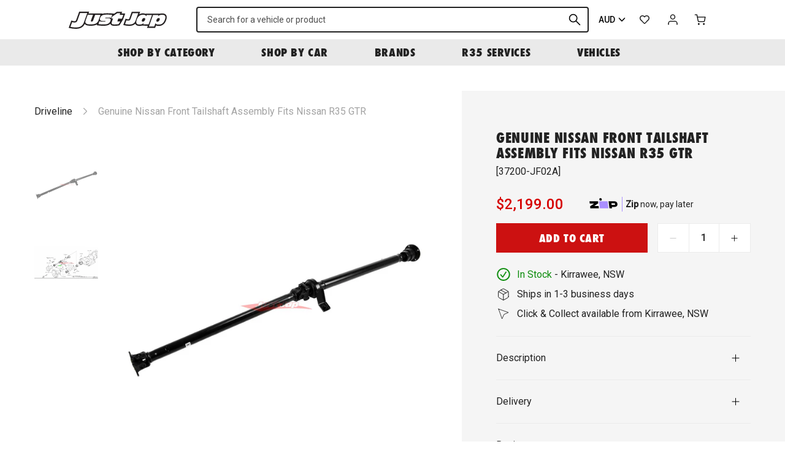

--- FILE ---
content_type: text/html; charset=utf-8
request_url: https://justjap.com/products/genuine-nissan-front-tailshaft-assembly-fits-nissan-r35-gtr
body_size: 42582
content:

<!DOCTYPE HTML>
<!--[if IE 9]> <html class="is-ie9 js-unavailable supports-no-cookies" lang="en"> <![endif]-->
<!--[if (gt IE 9)|!(IE)]><!--><html class="js-unavailable supports-no-cookies" lang="en"> <!--<![endif]-->
  <head><!--

  Copyright 2026 Process Creative

    Visit Us:
        Web - http://processcreative.com.au
  Instagram - http://instagram.com/process_creative
    Shopify - https://experts.shopify.com/process

-->
<meta charset="utf-8" />
<meta http-equiv="X-UA-Compatible" content="IE=edge" />
<meta name="viewport" content="width=device-width, initial-scale=1.0, maximum-scale=1.0, user-scalable=no" />
<link rel="canonical" href="https://justjap.com/products/genuine-nissan-front-tailshaft-assembly-fits-nissan-r35-gtr" />
<meta name="google-site-verification" content="W5161-tOX06G0fQ99oU1tXLsXHF75geJGW3NBrI1j7M" /><title>Genuine Nissan Front Tailshaft Assembly Fits Nissan R35 GTR
  
  
  
    &ndash; Just Jap</title><meta name="description" content="- Genuine Nissan Part - Replacement Front Propeller Shaft Assembly - Nissan Replacement Part # 37200-JF00A Vehicle Compatibility: - Nissan R35 GTR 2007-" /><link
    rel="alternate"
    hreflang="en-au"
    href="https://justjap.com/products/genuine-nissan-front-tailshaft-assembly-fits-nissan-r35-gtr?currency=AUD"
  /><link
    rel="alternate"
    hreflang="en-ca"
    href="https://justjap.com/products/genuine-nissan-front-tailshaft-assembly-fits-nissan-r35-gtr?currency=CAD"
  /><link
    rel="alternate"
    hreflang="en-gb"
    href="https://justjap.com/products/genuine-nissan-front-tailshaft-assembly-fits-nissan-r35-gtr?currency=GBP"
  /><link
    rel="alternate"
    hreflang="en-hk"
    href="https://justjap.com/products/genuine-nissan-front-tailshaft-assembly-fits-nissan-r35-gtr?currency=HKD"
  /><link
    rel="alternate"
    hreflang="en-jp"
    href="https://justjap.com/products/genuine-nissan-front-tailshaft-assembly-fits-nissan-r35-gtr?currency=JPY"
  /><link
    rel="alternate"
    hreflang="en-nz"
    href="https://justjap.com/products/genuine-nissan-front-tailshaft-assembly-fits-nissan-r35-gtr?currency=NZD"
  /><link
    rel="alternate"
    hreflang="en-sg"
    href="https://justjap.com/products/genuine-nissan-front-tailshaft-assembly-fits-nissan-r35-gtr?currency=SGD"
  /><link
    rel="alternate"
    hreflang="en-us"
    href="https://justjap.com/products/genuine-nissan-front-tailshaft-assembly-fits-nissan-r35-gtr?currency=USD"
  /><link
  rel="alternate"
  hreflang="x-default"
  href="https://justjap.com/products/genuine-nissan-front-tailshaft-assembly-fits-nissan-r35-gtr?currency=AUD"
/><link rel="dns-prefetch" href="//monorail-edge.shopifysvc.com" /><link rel="dns-prefetch" href="//cdn.shopify.com" /><link rel="dns-prefetch" href="//cdnjs.cloudflare.com" /><link rel="dns-prefetch" href="//storage.googleapis.com" /><meta property="og:site_name" content="Just Jap">
<meta property="og:url" content="https://justjap.com/products/genuine-nissan-front-tailshaft-assembly-fits-nissan-r35-gtr">
<meta property="og:title" content="Genuine Nissan Front Tailshaft Assembly Fits Nissan R35 GTR">
<meta property="og:type" content="product">
<meta property="og:description" content="- Genuine Nissan Part - Replacement Front Propeller Shaft Assembly - Nissan Replacement Part # 37200-JF00A Vehicle Compatibility: - Nissan R35 GTR 2007-"><meta property="og:price:amount" content="2,199.00">
  <meta property="og:price:currency" content="AUD"><meta property="og:image" content="http://justjap.com/cdn/shop/files/genuine-nissan-front-tailshaft-assembly-fits-r35-gtr-402_1024x1024.png?v=1713134185"><meta property="og:image" content="http://justjap.com/cdn/shop/files/genuine-nissan-front-tailshaft-assembly-fits-r35-gtr-810_1024x1024.jpg?v=1713134190">
<meta property="og:image:secure_url" content="https://justjap.com/cdn/shop/files/genuine-nissan-front-tailshaft-assembly-fits-r35-gtr-402_1024x1024.png?v=1713134185"><meta property="og:image:secure_url" content="https://justjap.com/cdn/shop/files/genuine-nissan-front-tailshaft-assembly-fits-r35-gtr-810_1024x1024.jpg?v=1713134190">

<meta name="twitter:site" content="@">
<meta name="twitter:card" content="summary_large_image">
<meta name="twitter:title" content="Genuine Nissan Front Tailshaft Assembly Fits Nissan R35 GTR">
<meta name="twitter:description" content="- Genuine Nissan Part - Replacement Front Propeller Shaft Assembly - Nissan Replacement Part # 37200-JF00A Vehicle Compatibility: - Nissan R35 GTR 2007-">
<link rel="shortcut icon" href="//justjap.com/cdn/shop/files/jj-favicon_transparent_32x32.png?v=1613759799" type="image/png" /><link
  rel="preload"
  href="https://fonts.googleapis.com/css2?family=Roboto:wght@400;500&display=swap"
  as="style"
  onload="this.onload=null;this.rel='stylesheet'"
/>
<noscript>
  <link
    href="https://fonts.googleapis.com/css2?family=Roboto:wght@400;500&display=swap"
    rel="stylesheet"
    type="text/css"
  />
</noscript>
<link
  rel="preload"
  href="https://use.typekit.net/gyk1fhn.css"
  as="style"
  onload="this.onload=null;this.rel='stylesheet'"
/>
<noscript>
  <link
    href="https://use.typekit.net/gyk1fhn.css"
    rel="stylesheet"
    type="text/css"
  />
</noscript><link rel="stylesheet" href="//justjap.com/cdn/shop/t/76/assets/layout.theme.css?v=114650857408258321071733262283" type="text/css"><link rel="stylesheet" href="//justjap.com/cdn/shop/t/76/assets/template.product.css?v=7689770710581665261733262283" type="text/css"><script src="https://cdnjs.cloudflare.com/ajax/libs/jquery/3.3.1/jquery.min.js"></script><script type="text/javascript">
  /*  */
  document.documentElement.className = document.documentElement.className.replace('js-unavailable', 'js-available');


  /*  */
  window.Asset = "\/\/justjap.com\/cdn\/shop\/t\/76\/assets\/layout.theme.js?v=14626991407784703291733262283";

  window.Cart = window.Cart || {};
  window.Cart.data = window.Cart.data || {"note":null,"attributes":{},"original_total_price":0,"total_price":0,"total_discount":0,"total_weight":0.0,"item_count":0,"items":[],"requires_shipping":false,"currency":"AUD","items_subtotal_price":0,"cart_level_discount_applications":[],"checkout_charge_amount":0};

  window.Currency = window.Currency || {};
  window.Currency.currency = "AUD";
  window.Currency.format = "${{amount}}";
  window.Currency.convertedFormat = null;

  window.Customer =null;

  window.Language = window.Language || {};
  window.Language.strings = window.Language.strings || {};
</script>

<script type="text/javascript" data-language-strings>
  window.Language.strings = window.Language.strings || {};window.Language.strings["customer.addresses.delete_confirm"] = "Are you sure you wish to delete this address?";window.Language.strings["products.product.add_to_cart"] = "Add to cart";window.Language.strings["products.product.all_in_cart"] = "All in cart";window.Language.strings["products.product.added_to_cart"] = "Added to cart";window.Language.strings["products.product.cart_pending"] = "Adding to cart";window.Language.strings["products.product.sold_out"] = "Sold Out";window.Language.strings["products.product.back_order"] = "Back Order";window.Language.strings["products.product.back_order_unknown"] = "Contact us for lead time";window.Language.strings["products.product.lead_time_suffix"] = " Days";</script>
<script type="text/javascript" src="//justjap.com/cdn/shop/t/76/assets/layout.theme.js?v=14626991407784703291733262283" defer="defer"></script><script type="text/javascript" src="//justjap.com/cdn/shop/t/76/assets/template.product.js?v=153249893950505385271733262283" defer="defer"></script><script type="text/javascript">
    (function(c,l,a,r,i,t,y){
        c[a]=c[a]||function(){(c[a].q=c[a].q||[]).push(arguments)};
        t=l.createElement(r);t.async=1;t.src="https://www.clarity.ms/tag/"+i;
        y=l.getElementsByTagName(r)[0];y.parentNode.insertBefore(t,y);
    })(window, document, "clarity", "script", "juxrtg2ezf");
</script>
<script>window.performance && window.performance.mark && window.performance.mark('shopify.content_for_header.start');</script><meta name="google-site-verification" content="hKidbUwsf3f1tJXR5kO_I_yLOflbNGv5z_UNLNfRYP4">
<meta name="google-site-verification" content="MqHYIGBFak9iVo5RHi2dMj7WNuP9O7u_daMWofTCodU">
<meta name="facebook-domain-verification" content="3kixmssza65gi2fpnd38go87myb4tn">
<meta id="shopify-digital-wallet" name="shopify-digital-wallet" content="/50893127879/digital_wallets/dialog">
<meta name="shopify-checkout-api-token" content="2e2656813f5db4ea8eef11a98d7d9ab7">
<meta id="in-context-paypal-metadata" data-shop-id="50893127879" data-venmo-supported="false" data-environment="production" data-locale="en_US" data-paypal-v4="true" data-currency="AUD">
<link rel="alternate" type="application/json+oembed" href="https://justjap.com/products/genuine-nissan-front-tailshaft-assembly-fits-nissan-r35-gtr.oembed">
<script async="async" src="/checkouts/internal/preloads.js?locale=en-AU"></script>
<link rel="preconnect" href="https://shop.app" crossorigin="anonymous">
<script async="async" src="https://shop.app/checkouts/internal/preloads.js?locale=en-AU&shop_id=50893127879" crossorigin="anonymous"></script>
<script id="apple-pay-shop-capabilities" type="application/json">{"shopId":50893127879,"countryCode":"AU","currencyCode":"AUD","merchantCapabilities":["supports3DS"],"merchantId":"gid:\/\/shopify\/Shop\/50893127879","merchantName":"Just Jap","requiredBillingContactFields":["postalAddress","email","phone"],"requiredShippingContactFields":["postalAddress","email","phone"],"shippingType":"shipping","supportedNetworks":["visa","masterCard","amex","jcb"],"total":{"type":"pending","label":"Just Jap","amount":"1.00"},"shopifyPaymentsEnabled":true,"supportsSubscriptions":true}</script>
<script id="shopify-features" type="application/json">{"accessToken":"2e2656813f5db4ea8eef11a98d7d9ab7","betas":["rich-media-storefront-analytics"],"domain":"justjap.com","predictiveSearch":true,"shopId":50893127879,"locale":"en"}</script>
<script>var Shopify = Shopify || {};
Shopify.shop = "just-jap.myshopify.com";
Shopify.locale = "en";
Shopify.currency = {"active":"AUD","rate":"1.0"};
Shopify.country = "AU";
Shopify.theme = {"name":"JJ Production 28022025","id":140843286727,"schema_name":"JustJap Custom Theme","schema_version":"1.0.0","theme_store_id":null,"role":"main"};
Shopify.theme.handle = "null";
Shopify.theme.style = {"id":null,"handle":null};
Shopify.cdnHost = "justjap.com/cdn";
Shopify.routes = Shopify.routes || {};
Shopify.routes.root = "/";</script>
<script type="module">!function(o){(o.Shopify=o.Shopify||{}).modules=!0}(window);</script>
<script>!function(o){function n(){var o=[];function n(){o.push(Array.prototype.slice.apply(arguments))}return n.q=o,n}var t=o.Shopify=o.Shopify||{};t.loadFeatures=n(),t.autoloadFeatures=n()}(window);</script>
<script>
  window.ShopifyPay = window.ShopifyPay || {};
  window.ShopifyPay.apiHost = "shop.app\/pay";
  window.ShopifyPay.redirectState = null;
</script>
<script id="shop-js-analytics" type="application/json">{"pageType":"product"}</script>
<script defer="defer" async type="module" src="//justjap.com/cdn/shopifycloud/shop-js/modules/v2/client.init-shop-cart-sync_BT-GjEfc.en.esm.js"></script>
<script defer="defer" async type="module" src="//justjap.com/cdn/shopifycloud/shop-js/modules/v2/chunk.common_D58fp_Oc.esm.js"></script>
<script defer="defer" async type="module" src="//justjap.com/cdn/shopifycloud/shop-js/modules/v2/chunk.modal_xMitdFEc.esm.js"></script>
<script type="module">
  await import("//justjap.com/cdn/shopifycloud/shop-js/modules/v2/client.init-shop-cart-sync_BT-GjEfc.en.esm.js");
await import("//justjap.com/cdn/shopifycloud/shop-js/modules/v2/chunk.common_D58fp_Oc.esm.js");
await import("//justjap.com/cdn/shopifycloud/shop-js/modules/v2/chunk.modal_xMitdFEc.esm.js");

  window.Shopify.SignInWithShop?.initShopCartSync?.({"fedCMEnabled":true,"windoidEnabled":true});

</script>
<script>
  window.Shopify = window.Shopify || {};
  if (!window.Shopify.featureAssets) window.Shopify.featureAssets = {};
  window.Shopify.featureAssets['shop-js'] = {"shop-cart-sync":["modules/v2/client.shop-cart-sync_DZOKe7Ll.en.esm.js","modules/v2/chunk.common_D58fp_Oc.esm.js","modules/v2/chunk.modal_xMitdFEc.esm.js"],"init-fed-cm":["modules/v2/client.init-fed-cm_B6oLuCjv.en.esm.js","modules/v2/chunk.common_D58fp_Oc.esm.js","modules/v2/chunk.modal_xMitdFEc.esm.js"],"shop-cash-offers":["modules/v2/client.shop-cash-offers_D2sdYoxE.en.esm.js","modules/v2/chunk.common_D58fp_Oc.esm.js","modules/v2/chunk.modal_xMitdFEc.esm.js"],"shop-login-button":["modules/v2/client.shop-login-button_QeVjl5Y3.en.esm.js","modules/v2/chunk.common_D58fp_Oc.esm.js","modules/v2/chunk.modal_xMitdFEc.esm.js"],"pay-button":["modules/v2/client.pay-button_DXTOsIq6.en.esm.js","modules/v2/chunk.common_D58fp_Oc.esm.js","modules/v2/chunk.modal_xMitdFEc.esm.js"],"shop-button":["modules/v2/client.shop-button_DQZHx9pm.en.esm.js","modules/v2/chunk.common_D58fp_Oc.esm.js","modules/v2/chunk.modal_xMitdFEc.esm.js"],"avatar":["modules/v2/client.avatar_BTnouDA3.en.esm.js"],"init-windoid":["modules/v2/client.init-windoid_CR1B-cfM.en.esm.js","modules/v2/chunk.common_D58fp_Oc.esm.js","modules/v2/chunk.modal_xMitdFEc.esm.js"],"init-shop-for-new-customer-accounts":["modules/v2/client.init-shop-for-new-customer-accounts_C_vY_xzh.en.esm.js","modules/v2/client.shop-login-button_QeVjl5Y3.en.esm.js","modules/v2/chunk.common_D58fp_Oc.esm.js","modules/v2/chunk.modal_xMitdFEc.esm.js"],"init-shop-email-lookup-coordinator":["modules/v2/client.init-shop-email-lookup-coordinator_BI7n9ZSv.en.esm.js","modules/v2/chunk.common_D58fp_Oc.esm.js","modules/v2/chunk.modal_xMitdFEc.esm.js"],"init-shop-cart-sync":["modules/v2/client.init-shop-cart-sync_BT-GjEfc.en.esm.js","modules/v2/chunk.common_D58fp_Oc.esm.js","modules/v2/chunk.modal_xMitdFEc.esm.js"],"shop-toast-manager":["modules/v2/client.shop-toast-manager_DiYdP3xc.en.esm.js","modules/v2/chunk.common_D58fp_Oc.esm.js","modules/v2/chunk.modal_xMitdFEc.esm.js"],"init-customer-accounts":["modules/v2/client.init-customer-accounts_D9ZNqS-Q.en.esm.js","modules/v2/client.shop-login-button_QeVjl5Y3.en.esm.js","modules/v2/chunk.common_D58fp_Oc.esm.js","modules/v2/chunk.modal_xMitdFEc.esm.js"],"init-customer-accounts-sign-up":["modules/v2/client.init-customer-accounts-sign-up_iGw4briv.en.esm.js","modules/v2/client.shop-login-button_QeVjl5Y3.en.esm.js","modules/v2/chunk.common_D58fp_Oc.esm.js","modules/v2/chunk.modal_xMitdFEc.esm.js"],"shop-follow-button":["modules/v2/client.shop-follow-button_CqMgW2wH.en.esm.js","modules/v2/chunk.common_D58fp_Oc.esm.js","modules/v2/chunk.modal_xMitdFEc.esm.js"],"checkout-modal":["modules/v2/client.checkout-modal_xHeaAweL.en.esm.js","modules/v2/chunk.common_D58fp_Oc.esm.js","modules/v2/chunk.modal_xMitdFEc.esm.js"],"shop-login":["modules/v2/client.shop-login_D91U-Q7h.en.esm.js","modules/v2/chunk.common_D58fp_Oc.esm.js","modules/v2/chunk.modal_xMitdFEc.esm.js"],"lead-capture":["modules/v2/client.lead-capture_BJmE1dJe.en.esm.js","modules/v2/chunk.common_D58fp_Oc.esm.js","modules/v2/chunk.modal_xMitdFEc.esm.js"],"payment-terms":["modules/v2/client.payment-terms_Ci9AEqFq.en.esm.js","modules/v2/chunk.common_D58fp_Oc.esm.js","modules/v2/chunk.modal_xMitdFEc.esm.js"]};
</script>
<script>(function() {
  var isLoaded = false;
  function asyncLoad() {
    if (isLoaded) return;
    isLoaded = true;
    var urls = ["https:\/\/static.klaviyo.com\/onsite\/js\/klaviyo.js?company_id=Uqqrwk\u0026shop=just-jap.myshopify.com","https:\/\/static.klaviyo.com\/onsite\/js\/klaviyo.js?company_id=Uqqrwk\u0026shop=just-jap.myshopify.com","https:\/\/cdn.nfcube.com\/instafeed-c5ea5ba0504addde3958434f745af9b8.js?shop=just-jap.myshopify.com","https:\/\/config.gorgias.chat\/bundle-loader\/01GYCBSYXJ1JQWXPBD0PG4G28H?source=shopify1click\u0026shop=just-jap.myshopify.com","https:\/\/cdn.9gtb.com\/loader.js?g_cvt_id=34f10b6c-59d4-4182-ba32-aba23dc1a751\u0026shop=just-jap.myshopify.com","https:\/\/app.blocky-app.com\/get_script\/814d1262e38711f0bf22feb1cefd0cb1.js?v=770996\u0026shop=just-jap.myshopify.com"];
    for (var i = 0; i < urls.length; i++) {
      var s = document.createElement('script');
      s.type = 'text/javascript';
      s.async = true;
      s.src = urls[i];
      var x = document.getElementsByTagName('script')[0];
      x.parentNode.insertBefore(s, x);
    }
  };
  if(window.attachEvent) {
    window.attachEvent('onload', asyncLoad);
  } else {
    window.addEventListener('load', asyncLoad, false);
  }
})();</script>
<script id="__st">var __st={"a":50893127879,"offset":39600,"reqid":"61685164-e6eb-4c6a-82ee-fa998470f9f9-1769372039","pageurl":"justjap.com\/products\/genuine-nissan-front-tailshaft-assembly-fits-nissan-r35-gtr","u":"a3116e1b258c","p":"product","rtyp":"product","rid":7431434371271};</script>
<script>window.ShopifyPaypalV4VisibilityTracking = true;</script>
<script id="captcha-bootstrap">!function(){'use strict';const t='contact',e='account',n='new_comment',o=[[t,t],['blogs',n],['comments',n],[t,'customer']],c=[[e,'customer_login'],[e,'guest_login'],[e,'recover_customer_password'],[e,'create_customer']],r=t=>t.map((([t,e])=>`form[action*='/${t}']:not([data-nocaptcha='true']) input[name='form_type'][value='${e}']`)).join(','),a=t=>()=>t?[...document.querySelectorAll(t)].map((t=>t.form)):[];function s(){const t=[...o],e=r(t);return a(e)}const i='password',u='form_key',d=['recaptcha-v3-token','g-recaptcha-response','h-captcha-response',i],f=()=>{try{return window.sessionStorage}catch{return}},m='__shopify_v',_=t=>t.elements[u];function p(t,e,n=!1){try{const o=window.sessionStorage,c=JSON.parse(o.getItem(e)),{data:r}=function(t){const{data:e,action:n}=t;return t[m]||n?{data:e,action:n}:{data:t,action:n}}(c);for(const[e,n]of Object.entries(r))t.elements[e]&&(t.elements[e].value=n);n&&o.removeItem(e)}catch(o){console.error('form repopulation failed',{error:o})}}const l='form_type',E='cptcha';function T(t){t.dataset[E]=!0}const w=window,h=w.document,L='Shopify',v='ce_forms',y='captcha';let A=!1;((t,e)=>{const n=(g='f06e6c50-85a8-45c8-87d0-21a2b65856fe',I='https://cdn.shopify.com/shopifycloud/storefront-forms-hcaptcha/ce_storefront_forms_captcha_hcaptcha.v1.5.2.iife.js',D={infoText:'Protected by hCaptcha',privacyText:'Privacy',termsText:'Terms'},(t,e,n)=>{const o=w[L][v],c=o.bindForm;if(c)return c(t,g,e,D).then(n);var r;o.q.push([[t,g,e,D],n]),r=I,A||(h.body.append(Object.assign(h.createElement('script'),{id:'captcha-provider',async:!0,src:r})),A=!0)});var g,I,D;w[L]=w[L]||{},w[L][v]=w[L][v]||{},w[L][v].q=[],w[L][y]=w[L][y]||{},w[L][y].protect=function(t,e){n(t,void 0,e),T(t)},Object.freeze(w[L][y]),function(t,e,n,w,h,L){const[v,y,A,g]=function(t,e,n){const i=e?o:[],u=t?c:[],d=[...i,...u],f=r(d),m=r(i),_=r(d.filter((([t,e])=>n.includes(e))));return[a(f),a(m),a(_),s()]}(w,h,L),I=t=>{const e=t.target;return e instanceof HTMLFormElement?e:e&&e.form},D=t=>v().includes(t);t.addEventListener('submit',(t=>{const e=I(t);if(!e)return;const n=D(e)&&!e.dataset.hcaptchaBound&&!e.dataset.recaptchaBound,o=_(e),c=g().includes(e)&&(!o||!o.value);(n||c)&&t.preventDefault(),c&&!n&&(function(t){try{if(!f())return;!function(t){const e=f();if(!e)return;const n=_(t);if(!n)return;const o=n.value;o&&e.removeItem(o)}(t);const e=Array.from(Array(32),(()=>Math.random().toString(36)[2])).join('');!function(t,e){_(t)||t.append(Object.assign(document.createElement('input'),{type:'hidden',name:u})),t.elements[u].value=e}(t,e),function(t,e){const n=f();if(!n)return;const o=[...t.querySelectorAll(`input[type='${i}']`)].map((({name:t})=>t)),c=[...d,...o],r={};for(const[a,s]of new FormData(t).entries())c.includes(a)||(r[a]=s);n.setItem(e,JSON.stringify({[m]:1,action:t.action,data:r}))}(t,e)}catch(e){console.error('failed to persist form',e)}}(e),e.submit())}));const S=(t,e)=>{t&&!t.dataset[E]&&(n(t,e.some((e=>e===t))),T(t))};for(const o of['focusin','change'])t.addEventListener(o,(t=>{const e=I(t);D(e)&&S(e,y())}));const B=e.get('form_key'),M=e.get(l),P=B&&M;t.addEventListener('DOMContentLoaded',(()=>{const t=y();if(P)for(const e of t)e.elements[l].value===M&&p(e,B);[...new Set([...A(),...v().filter((t=>'true'===t.dataset.shopifyCaptcha))])].forEach((e=>S(e,t)))}))}(h,new URLSearchParams(w.location.search),n,t,e,['guest_login'])})(!0,!0)}();</script>
<script integrity="sha256-4kQ18oKyAcykRKYeNunJcIwy7WH5gtpwJnB7kiuLZ1E=" data-source-attribution="shopify.loadfeatures" defer="defer" src="//justjap.com/cdn/shopifycloud/storefront/assets/storefront/load_feature-a0a9edcb.js" crossorigin="anonymous"></script>
<script crossorigin="anonymous" defer="defer" src="//justjap.com/cdn/shopifycloud/storefront/assets/shopify_pay/storefront-65b4c6d7.js?v=20250812"></script>
<script data-source-attribution="shopify.dynamic_checkout.dynamic.init">var Shopify=Shopify||{};Shopify.PaymentButton=Shopify.PaymentButton||{isStorefrontPortableWallets:!0,init:function(){window.Shopify.PaymentButton.init=function(){};var t=document.createElement("script");t.src="https://justjap.com/cdn/shopifycloud/portable-wallets/latest/portable-wallets.en.js",t.type="module",document.head.appendChild(t)}};
</script>
<script data-source-attribution="shopify.dynamic_checkout.buyer_consent">
  function portableWalletsHideBuyerConsent(e){var t=document.getElementById("shopify-buyer-consent"),n=document.getElementById("shopify-subscription-policy-button");t&&n&&(t.classList.add("hidden"),t.setAttribute("aria-hidden","true"),n.removeEventListener("click",e))}function portableWalletsShowBuyerConsent(e){var t=document.getElementById("shopify-buyer-consent"),n=document.getElementById("shopify-subscription-policy-button");t&&n&&(t.classList.remove("hidden"),t.removeAttribute("aria-hidden"),n.addEventListener("click",e))}window.Shopify?.PaymentButton&&(window.Shopify.PaymentButton.hideBuyerConsent=portableWalletsHideBuyerConsent,window.Shopify.PaymentButton.showBuyerConsent=portableWalletsShowBuyerConsent);
</script>
<script data-source-attribution="shopify.dynamic_checkout.cart.bootstrap">document.addEventListener("DOMContentLoaded",(function(){function t(){return document.querySelector("shopify-accelerated-checkout-cart, shopify-accelerated-checkout")}if(t())Shopify.PaymentButton.init();else{new MutationObserver((function(e,n){t()&&(Shopify.PaymentButton.init(),n.disconnect())})).observe(document.body,{childList:!0,subtree:!0})}}));
</script>
<script id='scb4127' type='text/javascript' async='' src='https://justjap.com/cdn/shopifycloud/privacy-banner/storefront-banner.js'></script><link id="shopify-accelerated-checkout-styles" rel="stylesheet" media="screen" href="https://justjap.com/cdn/shopifycloud/portable-wallets/latest/accelerated-checkout-backwards-compat.css" crossorigin="anonymous">
<style id="shopify-accelerated-checkout-cart">
        #shopify-buyer-consent {
  margin-top: 1em;
  display: inline-block;
  width: 100%;
}

#shopify-buyer-consent.hidden {
  display: none;
}

#shopify-subscription-policy-button {
  background: none;
  border: none;
  padding: 0;
  text-decoration: underline;
  font-size: inherit;
  cursor: pointer;
}

#shopify-subscription-policy-button::before {
  box-shadow: none;
}

      </style>

<script>window.performance && window.performance.mark && window.performance.mark('shopify.content_for_header.end');</script>
<link href="https://monorail-edge.shopifysvc.com" rel="dns-prefetch">
<script>(function(){if ("sendBeacon" in navigator && "performance" in window) {try {var session_token_from_headers = performance.getEntriesByType('navigation')[0].serverTiming.find(x => x.name == '_s').description;} catch {var session_token_from_headers = undefined;}var session_cookie_matches = document.cookie.match(/_shopify_s=([^;]*)/);var session_token_from_cookie = session_cookie_matches && session_cookie_matches.length === 2 ? session_cookie_matches[1] : "";var session_token = session_token_from_headers || session_token_from_cookie || "";function handle_abandonment_event(e) {var entries = performance.getEntries().filter(function(entry) {return /monorail-edge.shopifysvc.com/.test(entry.name);});if (!window.abandonment_tracked && entries.length === 0) {window.abandonment_tracked = true;var currentMs = Date.now();var navigation_start = performance.timing.navigationStart;var payload = {shop_id: 50893127879,url: window.location.href,navigation_start,duration: currentMs - navigation_start,session_token,page_type: "product"};window.navigator.sendBeacon("https://monorail-edge.shopifysvc.com/v1/produce", JSON.stringify({schema_id: "online_store_buyer_site_abandonment/1.1",payload: payload,metadata: {event_created_at_ms: currentMs,event_sent_at_ms: currentMs}}));}}window.addEventListener('pagehide', handle_abandonment_event);}}());</script>
<script id="web-pixels-manager-setup">(function e(e,d,r,n,o){if(void 0===o&&(o={}),!Boolean(null===(a=null===(i=window.Shopify)||void 0===i?void 0:i.analytics)||void 0===a?void 0:a.replayQueue)){var i,a;window.Shopify=window.Shopify||{};var t=window.Shopify;t.analytics=t.analytics||{};var s=t.analytics;s.replayQueue=[],s.publish=function(e,d,r){return s.replayQueue.push([e,d,r]),!0};try{self.performance.mark("wpm:start")}catch(e){}var l=function(){var e={modern:/Edge?\/(1{2}[4-9]|1[2-9]\d|[2-9]\d{2}|\d{4,})\.\d+(\.\d+|)|Firefox\/(1{2}[4-9]|1[2-9]\d|[2-9]\d{2}|\d{4,})\.\d+(\.\d+|)|Chrom(ium|e)\/(9{2}|\d{3,})\.\d+(\.\d+|)|(Maci|X1{2}).+ Version\/(15\.\d+|(1[6-9]|[2-9]\d|\d{3,})\.\d+)([,.]\d+|)( \(\w+\)|)( Mobile\/\w+|) Safari\/|Chrome.+OPR\/(9{2}|\d{3,})\.\d+\.\d+|(CPU[ +]OS|iPhone[ +]OS|CPU[ +]iPhone|CPU IPhone OS|CPU iPad OS)[ +]+(15[._]\d+|(1[6-9]|[2-9]\d|\d{3,})[._]\d+)([._]\d+|)|Android:?[ /-](13[3-9]|1[4-9]\d|[2-9]\d{2}|\d{4,})(\.\d+|)(\.\d+|)|Android.+Firefox\/(13[5-9]|1[4-9]\d|[2-9]\d{2}|\d{4,})\.\d+(\.\d+|)|Android.+Chrom(ium|e)\/(13[3-9]|1[4-9]\d|[2-9]\d{2}|\d{4,})\.\d+(\.\d+|)|SamsungBrowser\/([2-9]\d|\d{3,})\.\d+/,legacy:/Edge?\/(1[6-9]|[2-9]\d|\d{3,})\.\d+(\.\d+|)|Firefox\/(5[4-9]|[6-9]\d|\d{3,})\.\d+(\.\d+|)|Chrom(ium|e)\/(5[1-9]|[6-9]\d|\d{3,})\.\d+(\.\d+|)([\d.]+$|.*Safari\/(?![\d.]+ Edge\/[\d.]+$))|(Maci|X1{2}).+ Version\/(10\.\d+|(1[1-9]|[2-9]\d|\d{3,})\.\d+)([,.]\d+|)( \(\w+\)|)( Mobile\/\w+|) Safari\/|Chrome.+OPR\/(3[89]|[4-9]\d|\d{3,})\.\d+\.\d+|(CPU[ +]OS|iPhone[ +]OS|CPU[ +]iPhone|CPU IPhone OS|CPU iPad OS)[ +]+(10[._]\d+|(1[1-9]|[2-9]\d|\d{3,})[._]\d+)([._]\d+|)|Android:?[ /-](13[3-9]|1[4-9]\d|[2-9]\d{2}|\d{4,})(\.\d+|)(\.\d+|)|Mobile Safari.+OPR\/([89]\d|\d{3,})\.\d+\.\d+|Android.+Firefox\/(13[5-9]|1[4-9]\d|[2-9]\d{2}|\d{4,})\.\d+(\.\d+|)|Android.+Chrom(ium|e)\/(13[3-9]|1[4-9]\d|[2-9]\d{2}|\d{4,})\.\d+(\.\d+|)|Android.+(UC? ?Browser|UCWEB|U3)[ /]?(15\.([5-9]|\d{2,})|(1[6-9]|[2-9]\d|\d{3,})\.\d+)\.\d+|SamsungBrowser\/(5\.\d+|([6-9]|\d{2,})\.\d+)|Android.+MQ{2}Browser\/(14(\.(9|\d{2,})|)|(1[5-9]|[2-9]\d|\d{3,})(\.\d+|))(\.\d+|)|K[Aa][Ii]OS\/(3\.\d+|([4-9]|\d{2,})\.\d+)(\.\d+|)/},d=e.modern,r=e.legacy,n=navigator.userAgent;return n.match(d)?"modern":n.match(r)?"legacy":"unknown"}(),u="modern"===l?"modern":"legacy",c=(null!=n?n:{modern:"",legacy:""})[u],f=function(e){return[e.baseUrl,"/wpm","/b",e.hashVersion,"modern"===e.buildTarget?"m":"l",".js"].join("")}({baseUrl:d,hashVersion:r,buildTarget:u}),m=function(e){var d=e.version,r=e.bundleTarget,n=e.surface,o=e.pageUrl,i=e.monorailEndpoint;return{emit:function(e){var a=e.status,t=e.errorMsg,s=(new Date).getTime(),l=JSON.stringify({metadata:{event_sent_at_ms:s},events:[{schema_id:"web_pixels_manager_load/3.1",payload:{version:d,bundle_target:r,page_url:o,status:a,surface:n,error_msg:t},metadata:{event_created_at_ms:s}}]});if(!i)return console&&console.warn&&console.warn("[Web Pixels Manager] No Monorail endpoint provided, skipping logging."),!1;try{return self.navigator.sendBeacon.bind(self.navigator)(i,l)}catch(e){}var u=new XMLHttpRequest;try{return u.open("POST",i,!0),u.setRequestHeader("Content-Type","text/plain"),u.send(l),!0}catch(e){return console&&console.warn&&console.warn("[Web Pixels Manager] Got an unhandled error while logging to Monorail."),!1}}}}({version:r,bundleTarget:l,surface:e.surface,pageUrl:self.location.href,monorailEndpoint:e.monorailEndpoint});try{o.browserTarget=l,function(e){var d=e.src,r=e.async,n=void 0===r||r,o=e.onload,i=e.onerror,a=e.sri,t=e.scriptDataAttributes,s=void 0===t?{}:t,l=document.createElement("script"),u=document.querySelector("head"),c=document.querySelector("body");if(l.async=n,l.src=d,a&&(l.integrity=a,l.crossOrigin="anonymous"),s)for(var f in s)if(Object.prototype.hasOwnProperty.call(s,f))try{l.dataset[f]=s[f]}catch(e){}if(o&&l.addEventListener("load",o),i&&l.addEventListener("error",i),u)u.appendChild(l);else{if(!c)throw new Error("Did not find a head or body element to append the script");c.appendChild(l)}}({src:f,async:!0,onload:function(){if(!function(){var e,d;return Boolean(null===(d=null===(e=window.Shopify)||void 0===e?void 0:e.analytics)||void 0===d?void 0:d.initialized)}()){var d=window.webPixelsManager.init(e)||void 0;if(d){var r=window.Shopify.analytics;r.replayQueue.forEach((function(e){var r=e[0],n=e[1],o=e[2];d.publishCustomEvent(r,n,o)})),r.replayQueue=[],r.publish=d.publishCustomEvent,r.visitor=d.visitor,r.initialized=!0}}},onerror:function(){return m.emit({status:"failed",errorMsg:"".concat(f," has failed to load")})},sri:function(e){var d=/^sha384-[A-Za-z0-9+/=]+$/;return"string"==typeof e&&d.test(e)}(c)?c:"",scriptDataAttributes:o}),m.emit({status:"loading"})}catch(e){m.emit({status:"failed",errorMsg:(null==e?void 0:e.message)||"Unknown error"})}}})({shopId: 50893127879,storefrontBaseUrl: "https://justjap.com",extensionsBaseUrl: "https://extensions.shopifycdn.com/cdn/shopifycloud/web-pixels-manager",monorailEndpoint: "https://monorail-edge.shopifysvc.com/unstable/produce_batch",surface: "storefront-renderer",enabledBetaFlags: ["2dca8a86"],webPixelsConfigList: [{"id":"1922662599","configuration":"{\"shop_url\": \"just-jap.myshopify.com\", \"backend_url\": \"https:\/\/app.blocky-app.com\/record_cart_ip\"}","eventPayloadVersion":"v1","runtimeContext":"STRICT","scriptVersion":"d6e6029302e4ac223de324212a5f8c26","type":"APP","apiClientId":5096093,"privacyPurposes":["ANALYTICS","MARKETING","SALE_OF_DATA"],"dataSharingAdjustments":{"protectedCustomerApprovalScopes":["read_customer_address","read_customer_email","read_customer_name","read_customer_personal_data","read_customer_phone"]}},{"id":"1906147527","configuration":"{\"accountID\":\"Uqqrwk\",\"webPixelConfig\":\"eyJlbmFibGVBZGRlZFRvQ2FydEV2ZW50cyI6IHRydWV9\"}","eventPayloadVersion":"v1","runtimeContext":"STRICT","scriptVersion":"524f6c1ee37bacdca7657a665bdca589","type":"APP","apiClientId":123074,"privacyPurposes":["ANALYTICS","MARKETING"],"dataSharingAdjustments":{"protectedCustomerApprovalScopes":["read_customer_address","read_customer_email","read_customer_name","read_customer_personal_data","read_customer_phone"]}},{"id":"724435143","configuration":"{\"swymApiEndpoint\":\"https:\/\/swymstore-v3free-01.swymrelay.com\",\"swymTier\":\"v3free-01\"}","eventPayloadVersion":"v1","runtimeContext":"STRICT","scriptVersion":"5b6f6917e306bc7f24523662663331c0","type":"APP","apiClientId":1350849,"privacyPurposes":["ANALYTICS","MARKETING","PREFERENCES"],"dataSharingAdjustments":{"protectedCustomerApprovalScopes":["read_customer_email","read_customer_name","read_customer_personal_data","read_customer_phone"]}},{"id":"443482311","configuration":"{\"config\":\"{\\\"pixel_id\\\":\\\"G-5V0811RK6V\\\",\\\"target_country\\\":\\\"AU\\\",\\\"gtag_events\\\":[{\\\"type\\\":\\\"begin_checkout\\\",\\\"action_label\\\":[\\\"G-5V0811RK6V\\\",\\\"AW-993126408\\\/9qbYCMr5hIMDEIjQx9kD\\\"]},{\\\"type\\\":\\\"search\\\",\\\"action_label\\\":[\\\"G-5V0811RK6V\\\",\\\"AW-993126408\\\/FIUWCM35hIMDEIjQx9kD\\\"]},{\\\"type\\\":\\\"view_item\\\",\\\"action_label\\\":[\\\"G-5V0811RK6V\\\",\\\"AW-993126408\\\/gEu2CMz4hIMDEIjQx9kD\\\",\\\"MC-MJ52LWJVN4\\\"]},{\\\"type\\\":\\\"purchase\\\",\\\"action_label\\\":[\\\"G-5V0811RK6V\\\",\\\"AW-993126408\\\/Wn7pCMn4hIMDEIjQx9kD\\\",\\\"MC-MJ52LWJVN4\\\"]},{\\\"type\\\":\\\"page_view\\\",\\\"action_label\\\":[\\\"G-5V0811RK6V\\\",\\\"AW-993126408\\\/0teqCMb4hIMDEIjQx9kD\\\",\\\"MC-MJ52LWJVN4\\\"]},{\\\"type\\\":\\\"add_payment_info\\\",\\\"action_label\\\":[\\\"G-5V0811RK6V\\\",\\\"AW-993126408\\\/5rG9CND5hIMDEIjQx9kD\\\"]},{\\\"type\\\":\\\"add_to_cart\\\",\\\"action_label\\\":[\\\"G-5V0811RK6V\\\",\\\"AW-993126408\\\/C6GyCM_4hIMDEIjQx9kD\\\"]}],\\\"enable_monitoring_mode\\\":false}\"}","eventPayloadVersion":"v1","runtimeContext":"OPEN","scriptVersion":"b2a88bafab3e21179ed38636efcd8a93","type":"APP","apiClientId":1780363,"privacyPurposes":[],"dataSharingAdjustments":{"protectedCustomerApprovalScopes":["read_customer_address","read_customer_email","read_customer_name","read_customer_personal_data","read_customer_phone"]}},{"id":"423657671","configuration":"{\"pixelCode\":\"CMBJ5U3C77UDUQCDLB60\"}","eventPayloadVersion":"v1","runtimeContext":"STRICT","scriptVersion":"22e92c2ad45662f435e4801458fb78cc","type":"APP","apiClientId":4383523,"privacyPurposes":["ANALYTICS","MARKETING","SALE_OF_DATA"],"dataSharingAdjustments":{"protectedCustomerApprovalScopes":["read_customer_address","read_customer_email","read_customer_name","read_customer_personal_data","read_customer_phone"]}},{"id":"188842183","configuration":"{\"pixel_id\":\"388893658884186\",\"pixel_type\":\"facebook_pixel\",\"metaapp_system_user_token\":\"-\"}","eventPayloadVersion":"v1","runtimeContext":"OPEN","scriptVersion":"ca16bc87fe92b6042fbaa3acc2fbdaa6","type":"APP","apiClientId":2329312,"privacyPurposes":["ANALYTICS","MARKETING","SALE_OF_DATA"],"dataSharingAdjustments":{"protectedCustomerApprovalScopes":["read_customer_address","read_customer_email","read_customer_name","read_customer_personal_data","read_customer_phone"]}},{"id":"77856967","configuration":"{\"tagID\":\"2613235824105\"}","eventPayloadVersion":"v1","runtimeContext":"STRICT","scriptVersion":"18031546ee651571ed29edbe71a3550b","type":"APP","apiClientId":3009811,"privacyPurposes":["ANALYTICS","MARKETING","SALE_OF_DATA"],"dataSharingAdjustments":{"protectedCustomerApprovalScopes":["read_customer_address","read_customer_email","read_customer_name","read_customer_personal_data","read_customer_phone"]}},{"id":"53149895","eventPayloadVersion":"1","runtimeContext":"LAX","scriptVersion":"1","type":"CUSTOM","privacyPurposes":[],"name":"Multifeeds"},{"id":"shopify-app-pixel","configuration":"{}","eventPayloadVersion":"v1","runtimeContext":"STRICT","scriptVersion":"0450","apiClientId":"shopify-pixel","type":"APP","privacyPurposes":["ANALYTICS","MARKETING"]},{"id":"shopify-custom-pixel","eventPayloadVersion":"v1","runtimeContext":"LAX","scriptVersion":"0450","apiClientId":"shopify-pixel","type":"CUSTOM","privacyPurposes":["ANALYTICS","MARKETING"]}],isMerchantRequest: false,initData: {"shop":{"name":"Just Jap","paymentSettings":{"currencyCode":"AUD"},"myshopifyDomain":"just-jap.myshopify.com","countryCode":"AU","storefrontUrl":"https:\/\/justjap.com"},"customer":null,"cart":null,"checkout":null,"productVariants":[{"price":{"amount":2199.0,"currencyCode":"AUD"},"product":{"title":"Genuine Nissan Front Tailshaft Assembly Fits Nissan R35 GTR","vendor":"Nissan","id":"7431434371271","untranslatedTitle":"Genuine Nissan Front Tailshaft Assembly Fits Nissan R35 GTR","url":"\/products\/genuine-nissan-front-tailshaft-assembly-fits-nissan-r35-gtr","type":""},"id":"42527951782087","image":{"src":"\/\/justjap.com\/cdn\/shop\/files\/genuine-nissan-front-tailshaft-assembly-fits-r35-gtr-402.png?v=1713134185"},"sku":"37200-JF02A","title":"Default Title","untranslatedTitle":"Default Title"}],"purchasingCompany":null},},"https://justjap.com/cdn","fcfee988w5aeb613cpc8e4bc33m6693e112",{"modern":"","legacy":""},{"shopId":"50893127879","storefrontBaseUrl":"https:\/\/justjap.com","extensionBaseUrl":"https:\/\/extensions.shopifycdn.com\/cdn\/shopifycloud\/web-pixels-manager","surface":"storefront-renderer","enabledBetaFlags":"[\"2dca8a86\"]","isMerchantRequest":"false","hashVersion":"fcfee988w5aeb613cpc8e4bc33m6693e112","publish":"custom","events":"[[\"page_viewed\",{}],[\"product_viewed\",{\"productVariant\":{\"price\":{\"amount\":2199.0,\"currencyCode\":\"AUD\"},\"product\":{\"title\":\"Genuine Nissan Front Tailshaft Assembly Fits Nissan R35 GTR\",\"vendor\":\"Nissan\",\"id\":\"7431434371271\",\"untranslatedTitle\":\"Genuine Nissan Front Tailshaft Assembly Fits Nissan R35 GTR\",\"url\":\"\/products\/genuine-nissan-front-tailshaft-assembly-fits-nissan-r35-gtr\",\"type\":\"\"},\"id\":\"42527951782087\",\"image\":{\"src\":\"\/\/justjap.com\/cdn\/shop\/files\/genuine-nissan-front-tailshaft-assembly-fits-r35-gtr-402.png?v=1713134185\"},\"sku\":\"37200-JF02A\",\"title\":\"Default Title\",\"untranslatedTitle\":\"Default Title\"}}]]"});</script><script>
  window.ShopifyAnalytics = window.ShopifyAnalytics || {};
  window.ShopifyAnalytics.meta = window.ShopifyAnalytics.meta || {};
  window.ShopifyAnalytics.meta.currency = 'AUD';
  var meta = {"product":{"id":7431434371271,"gid":"gid:\/\/shopify\/Product\/7431434371271","vendor":"Nissan","type":"","handle":"genuine-nissan-front-tailshaft-assembly-fits-nissan-r35-gtr","variants":[{"id":42527951782087,"price":219900,"name":"Genuine Nissan Front Tailshaft Assembly Fits Nissan R35 GTR","public_title":null,"sku":"37200-JF02A"}],"remote":false},"page":{"pageType":"product","resourceType":"product","resourceId":7431434371271,"requestId":"61685164-e6eb-4c6a-82ee-fa998470f9f9-1769372039"}};
  for (var attr in meta) {
    window.ShopifyAnalytics.meta[attr] = meta[attr];
  }
</script>
<script class="analytics">
  (function () {
    var customDocumentWrite = function(content) {
      var jquery = null;

      if (window.jQuery) {
        jquery = window.jQuery;
      } else if (window.Checkout && window.Checkout.$) {
        jquery = window.Checkout.$;
      }

      if (jquery) {
        jquery('body').append(content);
      }
    };

    var hasLoggedConversion = function(token) {
      if (token) {
        return document.cookie.indexOf('loggedConversion=' + token) !== -1;
      }
      return false;
    }

    var setCookieIfConversion = function(token) {
      if (token) {
        var twoMonthsFromNow = new Date(Date.now());
        twoMonthsFromNow.setMonth(twoMonthsFromNow.getMonth() + 2);

        document.cookie = 'loggedConversion=' + token + '; expires=' + twoMonthsFromNow;
      }
    }

    var trekkie = window.ShopifyAnalytics.lib = window.trekkie = window.trekkie || [];
    if (trekkie.integrations) {
      return;
    }
    trekkie.methods = [
      'identify',
      'page',
      'ready',
      'track',
      'trackForm',
      'trackLink'
    ];
    trekkie.factory = function(method) {
      return function() {
        var args = Array.prototype.slice.call(arguments);
        args.unshift(method);
        trekkie.push(args);
        return trekkie;
      };
    };
    for (var i = 0; i < trekkie.methods.length; i++) {
      var key = trekkie.methods[i];
      trekkie[key] = trekkie.factory(key);
    }
    trekkie.load = function(config) {
      trekkie.config = config || {};
      trekkie.config.initialDocumentCookie = document.cookie;
      var first = document.getElementsByTagName('script')[0];
      var script = document.createElement('script');
      script.type = 'text/javascript';
      script.onerror = function(e) {
        var scriptFallback = document.createElement('script');
        scriptFallback.type = 'text/javascript';
        scriptFallback.onerror = function(error) {
                var Monorail = {
      produce: function produce(monorailDomain, schemaId, payload) {
        var currentMs = new Date().getTime();
        var event = {
          schema_id: schemaId,
          payload: payload,
          metadata: {
            event_created_at_ms: currentMs,
            event_sent_at_ms: currentMs
          }
        };
        return Monorail.sendRequest("https://" + monorailDomain + "/v1/produce", JSON.stringify(event));
      },
      sendRequest: function sendRequest(endpointUrl, payload) {
        // Try the sendBeacon API
        if (window && window.navigator && typeof window.navigator.sendBeacon === 'function' && typeof window.Blob === 'function' && !Monorail.isIos12()) {
          var blobData = new window.Blob([payload], {
            type: 'text/plain'
          });

          if (window.navigator.sendBeacon(endpointUrl, blobData)) {
            return true;
          } // sendBeacon was not successful

        } // XHR beacon

        var xhr = new XMLHttpRequest();

        try {
          xhr.open('POST', endpointUrl);
          xhr.setRequestHeader('Content-Type', 'text/plain');
          xhr.send(payload);
        } catch (e) {
          console.log(e);
        }

        return false;
      },
      isIos12: function isIos12() {
        return window.navigator.userAgent.lastIndexOf('iPhone; CPU iPhone OS 12_') !== -1 || window.navigator.userAgent.lastIndexOf('iPad; CPU OS 12_') !== -1;
      }
    };
    Monorail.produce('monorail-edge.shopifysvc.com',
      'trekkie_storefront_load_errors/1.1',
      {shop_id: 50893127879,
      theme_id: 140843286727,
      app_name: "storefront",
      context_url: window.location.href,
      source_url: "//justjap.com/cdn/s/trekkie.storefront.8d95595f799fbf7e1d32231b9a28fd43b70c67d3.min.js"});

        };
        scriptFallback.async = true;
        scriptFallback.src = '//justjap.com/cdn/s/trekkie.storefront.8d95595f799fbf7e1d32231b9a28fd43b70c67d3.min.js';
        first.parentNode.insertBefore(scriptFallback, first);
      };
      script.async = true;
      script.src = '//justjap.com/cdn/s/trekkie.storefront.8d95595f799fbf7e1d32231b9a28fd43b70c67d3.min.js';
      first.parentNode.insertBefore(script, first);
    };
    trekkie.load(
      {"Trekkie":{"appName":"storefront","development":false,"defaultAttributes":{"shopId":50893127879,"isMerchantRequest":null,"themeId":140843286727,"themeCityHash":"2729736986517981552","contentLanguage":"en","currency":"AUD"},"isServerSideCookieWritingEnabled":true,"monorailRegion":"shop_domain","enabledBetaFlags":["65f19447"]},"Session Attribution":{},"S2S":{"facebookCapiEnabled":true,"source":"trekkie-storefront-renderer","apiClientId":580111}}
    );

    var loaded = false;
    trekkie.ready(function() {
      if (loaded) return;
      loaded = true;

      window.ShopifyAnalytics.lib = window.trekkie;

      var originalDocumentWrite = document.write;
      document.write = customDocumentWrite;
      try { window.ShopifyAnalytics.merchantGoogleAnalytics.call(this); } catch(error) {};
      document.write = originalDocumentWrite;

      window.ShopifyAnalytics.lib.page(null,{"pageType":"product","resourceType":"product","resourceId":7431434371271,"requestId":"61685164-e6eb-4c6a-82ee-fa998470f9f9-1769372039","shopifyEmitted":true});

      var match = window.location.pathname.match(/checkouts\/(.+)\/(thank_you|post_purchase)/)
      var token = match? match[1]: undefined;
      if (!hasLoggedConversion(token)) {
        setCookieIfConversion(token);
        window.ShopifyAnalytics.lib.track("Viewed Product",{"currency":"AUD","variantId":42527951782087,"productId":7431434371271,"productGid":"gid:\/\/shopify\/Product\/7431434371271","name":"Genuine Nissan Front Tailshaft Assembly Fits Nissan R35 GTR","price":"2199.00","sku":"37200-JF02A","brand":"Nissan","variant":null,"category":"","nonInteraction":true,"remote":false},undefined,undefined,{"shopifyEmitted":true});
      window.ShopifyAnalytics.lib.track("monorail:\/\/trekkie_storefront_viewed_product\/1.1",{"currency":"AUD","variantId":42527951782087,"productId":7431434371271,"productGid":"gid:\/\/shopify\/Product\/7431434371271","name":"Genuine Nissan Front Tailshaft Assembly Fits Nissan R35 GTR","price":"2199.00","sku":"37200-JF02A","brand":"Nissan","variant":null,"category":"","nonInteraction":true,"remote":false,"referer":"https:\/\/justjap.com\/products\/genuine-nissan-front-tailshaft-assembly-fits-nissan-r35-gtr"});
      }
    });


        var eventsListenerScript = document.createElement('script');
        eventsListenerScript.async = true;
        eventsListenerScript.src = "//justjap.com/cdn/shopifycloud/storefront/assets/shop_events_listener-3da45d37.js";
        document.getElementsByTagName('head')[0].appendChild(eventsListenerScript);

})();</script>
  <script>
  if (!window.ga || (window.ga && typeof window.ga !== 'function')) {
    window.ga = function ga() {
      (window.ga.q = window.ga.q || []).push(arguments);
      if (window.Shopify && window.Shopify.analytics && typeof window.Shopify.analytics.publish === 'function') {
        window.Shopify.analytics.publish("ga_stub_called", {}, {sendTo: "google_osp_migration"});
      }
      console.error("Shopify's Google Analytics stub called with:", Array.from(arguments), "\nSee https://help.shopify.com/manual/promoting-marketing/pixels/pixel-migration#google for more information.");
    };
    if (window.Shopify && window.Shopify.analytics && typeof window.Shopify.analytics.publish === 'function') {
      window.Shopify.analytics.publish("ga_stub_initialized", {}, {sendTo: "google_osp_migration"});
    }
  }
</script>
<script
  defer
  src="https://justjap.com/cdn/shopifycloud/perf-kit/shopify-perf-kit-3.0.4.min.js"
  data-application="storefront-renderer"
  data-shop-id="50893127879"
  data-render-region="gcp-us-east1"
  data-page-type="product"
  data-theme-instance-id="140843286727"
  data-theme-name="JustJap Custom Theme"
  data-theme-version="1.0.0"
  data-monorail-region="shop_domain"
  data-resource-timing-sampling-rate="10"
  data-shs="true"
  data-shs-beacon="true"
  data-shs-export-with-fetch="true"
  data-shs-logs-sample-rate="1"
  data-shs-beacon-endpoint="https://justjap.com/api/collect"
></script>
</head>

  <body id="genuine-nissan-front-tailshaft-assembly-fits-nissan-r35-gtr" class="c-page c-page--product"><a class="u-visually-hidden" href="#MainContent">Skip to content.</a><div class="c-page__wrapper"><main role="main" class="o-main">

        <div class="o-main__wrapper" id="MainContent"><div id="shopify-section-header" class="shopify-section c-section c-section__header"><header
  class="c-header "
  data-header
><div class="c-header__inner" data-header-inner>

    <div class="c-header__inner-wrapper"><button class="c-header__link is-mobile-menu is-mobile" data-menu-toggle><img
  src="//justjap.com/cdn/shop/t/76/assets/icon-hamburger.svg?v=47443446937571298701733262283"
  class="o-icon o-icon--hamburger c-header__icon is-mobile-menu"
  data-icon
/>
</button><div class="c-header__left">
        <a
          href="/"
          class="c-header__logo"
          title="JustJap | Home"
        ><img
  src="//justjap.com/cdn/shop/t/76/assets/icon-logo.svg?v=158336173239139661481733262283"
  class="o-icon o-icon--logo c-header__logo-icon"
  data-icon
/>
</a>
      </div><div class="o-search-bar c-header__search is-desktop" data-search-bar>
  <div class="o-search-bar__container"><form
      class="o-search-bar__bar o-form__input-row"
      action="/search"
      method="get"
      role="search"
    >
      <input type="hidden" name="type" value="product"><button
        type="submit"
        title="Search for products"
        class="o-search-bar__btn"
      ><img
  src="//justjap.com/cdn/shop/t/76/assets/icon-search.svg?v=123967433595538888591733262283"
  class="o-icon o-icon--search o-search-bar__icon o-btn__icon"
  data-icon
/>
</button><input
        type="text"
        class="o-input o-search-bar__input"
        id="search-text"
        name="q"
        value=""
        placeholder="Search for a vehicle or product"
        aria-label="Search for a vehicle or product"
        data-search-input
        
      >
    </form>
  </div>
</div>
<div class="c-header__right"><form method="post" action="/cart/update" id="currency_form" accept-charset="UTF-8" class="o-currency-selector has-js c-header__currency" enctype="multipart/form-data"><input type="hidden" name="form_type" value="currency" /><input type="hidden" name="utf8" value="✓" /><input type="hidden" name="return_to" value="/products/genuine-nissan-front-tailshaft-assembly-fits-nissan-r35-gtr" /><select
    id="currency-selector-c-header__currency"
    class="o-currency-selector__select o-select has-arrow is-medium"
    name="currency"
    title="Change Currency"
    data-currency-selector
  ><option selected="true">AUD</option><option>CAD</option><option>GBP</option><option>JPY</option><option>NZD</option><option>USD</option></select></form><a
            href="/pages/wishlist/"
            class="swym-wishlist c-header__link is-wishlist is-desktop"
            data-wishlist-view data-wishlist-count
          ><img
  src="//justjap.com/cdn/shop/t/76/assets/icon-heart.svg?v=112159938582082592171733262283"
  class="o-icon o-icon--heart c-header__icon is-wishlist"
  data-icon
/>
</a><a
            href="/account"
            title="Account"
            class="c-header__link is-account is-desktop"
          ><img
  src="//justjap.com/cdn/shop/t/76/assets/icon-account.svg?v=40550054719649403181733262283"
  class="o-icon o-icon--account c-header__icon"
  data-icon
/>
</a><a
          href="/cart"
          title="Your cart"
          class="c-header__link is-cart"
          data-cart-drawer-toggle
        ><img
  src="//justjap.com/cdn/shop/t/76/assets/icon-cart.svg?v=92654966978501867441733262283"
  class="o-icon o-icon--cart c-header__icon"
  data-icon
/>
<div
            class="c-header__cart-count "
            data-header-cart-counter
          ></div>
        </a>

      </div></div><nav class="c-main-menu o-drawer is-drawer-left is-menu-level-1" data-main-menu><div class="c-main-menu__header">
    <button class="c-main-menu__close" data-submenu-back><img
  src="//justjap.com/cdn/shop/t/76/assets/icon-arrow.svg?v=158114716289339191111733262283"
  class="o-icon o-icon--arrow c-main-menu__close-icon is-arrow"
  data-icon
/>
</button>

    <a
      href="/"
      class="c-header__logo c-main-menu__logo"
      title="JustJap | Home"
    ><img
  src="//justjap.com/cdn/shop/t/76/assets/icon-logo.svg?v=158336173239139661481733262283"
  class="o-icon o-icon--logo c-header__logo-icon"
  data-icon
/>
</a>

    <button class="c-main-menu__close" data-menu-toggle><img
  src="//justjap.com/cdn/shop/t/76/assets/icon-close.svg?v=131210797667363278651733262283"
  class="o-icon o-icon--close c-main-menu__close-icon"
  data-icon
/>
</button>
  </div>


  <div class="c-main-menu__list-container"><ul class="c-main-menu__list is-level-1" data-menu-submenu="1"><li class="c-main-menu__item is-search"><div class="o-search-bar c-main-menu__search" data-search-bar>
  <div class="o-search-bar__container"><form
      class="o-search-bar__bar o-form__input-row"
      action="/search"
      method="get"
      role="search"
    >
      <input type="hidden" name="type" value="product"><button
        type="submit"
        title="Search for products"
        class="o-search-bar__btn"
      ><img
  src="//justjap.com/cdn/shop/t/76/assets/icon-search.svg?v=123967433595538888591733262283"
  class="o-icon o-icon--search o-search-bar__icon o-btn__icon"
  data-icon
/>
</button><input
        type="text"
        class="o-input o-search-bar__input"
        id="search-text"
        name="q"
        value=""
        placeholder="Search for a vehicle or product"
        aria-label="Search for a vehicle or product"
        data-search-input
        
      >
    </form>
  </div>
</div>
</li><li class="c-main-menu__item">
  <a
    href="https://justjap.com/collections/just-added?sortBy=products_published_at_desc"
    class="c-main-menu__link o-heading--5 has-submenu"
    data-submenu-handle="shop-by-category"
    data-submenu-toggle
  >
    <span class="c-main-menu__link-inner">Shop by Category</span>
    <img
  src="//justjap.com/cdn/shop/t/76/assets/icon-chevron-right.svg?v=153624026952550301241733262283"
  class="o-icon o-icon--chevron-right c-main-menu__link-icon"
  data-icon
/>
</a><ul
        class="c-main-menu__list is-level-2 is-desk-level-2
          is-alternate"
        data-menu-submenu="2"
      ><div class="c-main-menu__item-container is-handle-shop-by-category"><li class="c-main-menu__item is-back">
          <a
            href="https://justjap.com/collections/just-added?sortBy=products_published_at_desc"
            class="c-main-menu__link is-back has-submenu"
            title=""
            data-submenu-back
          ><img
  src="//justjap.com/cdn/shop/t/76/assets/icon-chevron-right.svg?v=153624026952550301241733262283"
  class="o-icon o-icon--chevron-right c-main-menu__link-icon"
  data-icon
/>
Shop by Category
          </a>
        </li><li
            class="c-main-menu__item is-level-2
              is-desk-level-3"
          >
            <a
              href="https://justjap.com/collections/just-added?sortBy=products_published_at_desc"
              class="c-main-menu__link
                
                "
              >
              <span>Just Added</span></a></li><li
            class="c-main-menu__item is-level-2
              is-desk-level-3"
          >
            <a
              href="/collections/clearance-sales"
              class="c-main-menu__link
                
                "
              >
              <span>Clearance</span></a></li><li
            class="c-main-menu__item is-level-2
              is-desk-level-3"
          >
            <a
              href="/collections/collection-vehicle"
              class="c-main-menu__link
                
                "
              >
              <span>Vehicles For Sale</span></a></li><li
            class="c-main-menu__item is-level-2
              is-desk-level-3"
          >
            <a
              href="/collections/r35-gtr"
              class="c-main-menu__link
                
                "
              >
              <span>R35</span></a></li><li
            class="c-main-menu__item is-level-2
              is-desk-level-3"
          >
            <a
              href="/collections/all-daihatsu-hijet-parts"
              class="c-main-menu__link
                
                "
              >
              <span>Hijet</span></a></li><li
            class="c-main-menu__item is-level-2
              is-desk-level-3"
          >
            <a
              href="/collections/accessories"
              class="c-main-menu__link
                has-submenu
                "
              data-submenu-toggle>
              <span>Accessories</span><img
  src="//justjap.com/cdn/shop/t/76/assets/icon-chevron-right.svg?v=153624026952550301241733262283"
  class="o-icon o-icon--chevron-right c-main-menu__link-icon"
  data-icon
/>
</a><ul
                class="c-main-menu__list is-level-3
                  is-desk-level-4"
                data-menu-submenu="3"
              ><li class="c-main-menu__item is-back">
                  <a
                    href="/collections/accessories"
                    class="c-main-menu__link is-back has-submenu"
                    title="Accessories"
                    data-submenu-back
                  ><img
  src="//justjap.com/cdn/shop/t/76/assets/icon-chevron-right.svg?v=153624026952550301241733262283"
  class="o-icon o-icon--chevron-right c-main-menu__link-icon"
  data-icon
/>
<span class="c-main-menu__link-inner">Accessories</span>
                  </a>
                </li><li
                    class="c-main-menu__item is-level-3
                    is-desk-level-4"
                  >
                    <a
                      href="/collections/car-care"
                      class="c-main-menu__link
                        
                        "
                      >
                      <span>Car Care</span></a></li><li
                    class="c-main-menu__item is-level-3
                    is-desk-level-4"
                  >
                    <a
                      href="/collections/apparel"
                      class="c-main-menu__link
                        
                        "
                      >
                      <span>Apparel</span></a></li><li
                    class="c-main-menu__item is-level-3
                    is-desk-level-4"
                  >
                    <a
                      href="/products/justjap-gift-card"
                      class="c-main-menu__link
                        
                        "
                      >
                      <span>Gift Cards</span></a></li></ul></li><li
            class="c-main-menu__item is-level-2
              is-desk-level-3"
          >
            <a
              href="/collections/body"
              class="c-main-menu__link
                has-submenu
                "
              data-submenu-toggle>
              <span>Body</span><img
  src="//justjap.com/cdn/shop/t/76/assets/icon-chevron-right.svg?v=153624026952550301241733262283"
  class="o-icon o-icon--chevron-right c-main-menu__link-icon"
  data-icon
/>
</a><ul
                class="c-main-menu__list is-level-3
                  is-desk-level-4"
                data-menu-submenu="3"
              ><li class="c-main-menu__item is-back">
                  <a
                    href="/collections/body"
                    class="c-main-menu__link is-back has-submenu"
                    title="Body"
                    data-submenu-back
                  ><img
  src="//justjap.com/cdn/shop/t/76/assets/icon-chevron-right.svg?v=153624026952550301241733262283"
  class="o-icon o-icon--chevron-right c-main-menu__link-icon"
  data-icon
/>
<span class="c-main-menu__link-inner">Body</span>
                  </a>
                </li><li
                    class="c-main-menu__item is-level-3
                    is-desk-level-4"
                  >
                    <a
                      href="/collections/interior"
                      class="c-main-menu__link
                        has-submenu
                        "
                      data-submenu-toggle>
                      <span>Interior</span><img
  src="//justjap.com/cdn/shop/t/76/assets/icon-chevron-right.svg?v=153624026952550301241733262283"
  class="o-icon o-icon--chevron-right c-main-menu__link-icon"
  data-icon
/>
</a><ul
                        class="c-main-menu__list is-level-4
                          is-desk-level-5
                          "
                        data-menu-submenu="4"
                      ><li class="c-main-menu__item is-back">
                          <a
                            href="/collections/interior"
                            class="c-main-menu__link is-back has-submenu"
                            title="Interior"
                            data-submenu-back
                          ><img
  src="//justjap.com/cdn/shop/t/76/assets/icon-chevron-right.svg?v=153624026952550301241733262283"
  class="o-icon o-icon--chevron-right c-main-menu__link-icon"
  data-icon
/>
<span class="c-main-menu__link-inner">Interior</span>
                          </a>
                        </li><li
                            class="c-main-menu__item
                              is-level-5"
                          >
                            <a
                              href="/collections/accessories"
                              class="c-main-menu__link "
                            >
                              <span>Accessories</span>
                            </a>
                          </li><li
                            class="c-main-menu__item
                              is-level-5"
                          >
                            <a
                              href="/collections/boss-kits-steering-hubs"
                              class="c-main-menu__link "
                            >
                              <span>Boss Kits &amp; Steering Hubs</span>
                            </a>
                          </li><li
                            class="c-main-menu__item
                              is-level-5"
                          >
                            <a
                              href="/collections/gear-knobs"
                              class="c-main-menu__link "
                            >
                              <span>Gear Knobs</span>
                            </a>
                          </li><li
                            class="c-main-menu__item
                              is-level-5"
                          >
                            <a
                              href="/collections/nismo"
                              class="c-main-menu__link "
                            >
                              <span>Nismo</span>
                            </a>
                          </li><li
                            class="c-main-menu__item
                              is-level-5"
                          >
                            <a
                              href="/collections/racing-harness-kits"
                              class="c-main-menu__link "
                            >
                              <span>Racing Harness Kits</span>
                            </a>
                          </li><li
                            class="c-main-menu__item
                              is-level-5"
                          >
                            <a
                              href="/collections/sports-seats"
                              class="c-main-menu__link "
                            >
                              <span>Sports Seats</span>
                            </a>
                          </li><li
                            class="c-main-menu__item
                              is-level-5"
                          >
                            <a
                              href="/collections/steering-wheels"
                              class="c-main-menu__link "
                            >
                              <span>Steering Wheels</span>
                            </a>
                          </li></ul></li><li
                    class="c-main-menu__item is-level-3
                    is-desk-level-4"
                  >
                    <a
                      href="/collections/exterior"
                      class="c-main-menu__link
                        has-submenu
                        "
                      data-submenu-toggle>
                      <span>Exterior</span><img
  src="//justjap.com/cdn/shop/t/76/assets/icon-chevron-right.svg?v=153624026952550301241733262283"
  class="o-icon o-icon--chevron-right c-main-menu__link-icon"
  data-icon
/>
</a><ul
                        class="c-main-menu__list is-level-4
                          is-desk-level-5
                          "
                        data-menu-submenu="4"
                      ><li class="c-main-menu__item is-back">
                          <a
                            href="/collections/exterior"
                            class="c-main-menu__link is-back has-submenu"
                            title="Exterior"
                            data-submenu-back
                          ><img
  src="//justjap.com/cdn/shop/t/76/assets/icon-chevron-right.svg?v=153624026952550301241733262283"
  class="o-icon o-icon--chevron-right c-main-menu__link-icon"
  data-icon
/>
<span class="c-main-menu__link-inner">Exterior</span>
                          </a>
                        </li><li
                            class="c-main-menu__item
                              is-level-5"
                          >
                            <a
                              href="/collections/aero-parts"
                              class="c-main-menu__link "
                            >
                              <span>Aero Parts</span>
                            </a>
                          </li><li
                            class="c-main-menu__item
                              is-level-5"
                          >
                            <a
                              href="/collections/badges-decals-emblems"
                              class="c-main-menu__link "
                            >
                              <span>Badges / Decals / Emblems</span>
                            </a>
                          </li><li
                            class="c-main-menu__item
                              is-level-5"
                          >
                            <a
                              href="/collections/headlight-bulbs"
                              class="c-main-menu__link "
                            >
                              <span>Headlight Bulbs</span>
                            </a>
                          </li><li
                            class="c-main-menu__item
                              is-level-5"
                          >
                            <a
                              href="/collections/indicator-lamps"
                              class="c-main-menu__link "
                            >
                              <span>Indicator Lamps</span>
                            </a>
                          </li><li
                            class="c-main-menu__item
                              is-level-5"
                          >
                            <a
                              href="/collections/jdm-style-license-plate"
                              class="c-main-menu__link "
                            >
                              <span>JDM Style License Plate</span>
                            </a>
                          </li><li
                            class="c-main-menu__item
                              is-level-5"
                          >
                            <a
                              href="/collections/offset-number-plate-bracket"
                              class="c-main-menu__link "
                            >
                              <span>Offset Number Plate Bracket</span>
                            </a>
                          </li><li
                            class="c-main-menu__item
                              is-level-5"
                          >
                            <a
                              href="/collections/weathershields"
                              class="c-main-menu__link "
                            >
                              <span>Weathershields</span>
                            </a>
                          </li></ul></li></ul></li><li
            class="c-main-menu__item is-level-2
              is-desk-level-3"
          >
            <a
              href="/collections/brakes"
              class="c-main-menu__link
                has-submenu
                "
              data-submenu-toggle>
              <span>Brakes</span><img
  src="//justjap.com/cdn/shop/t/76/assets/icon-chevron-right.svg?v=153624026952550301241733262283"
  class="o-icon o-icon--chevron-right c-main-menu__link-icon"
  data-icon
/>
</a><ul
                class="c-main-menu__list is-level-3
                  is-desk-level-4"
                data-menu-submenu="3"
              ><li class="c-main-menu__item is-back">
                  <a
                    href="/collections/brakes"
                    class="c-main-menu__link is-back has-submenu"
                    title="Brakes"
                    data-submenu-back
                  ><img
  src="//justjap.com/cdn/shop/t/76/assets/icon-chevron-right.svg?v=153624026952550301241733262283"
  class="o-icon o-icon--chevron-right c-main-menu__link-icon"
  data-icon
/>
<span class="c-main-menu__link-inner">Brakes</span>
                  </a>
                </li><li
                    class="c-main-menu__item is-level-3
                    is-desk-level-4"
                  >
                    <a
                      href="/collections/attkd-brake-kits"
                      class="c-main-menu__link
                        has-submenu
                        "
                      data-submenu-toggle>
                      <span>ATTKD Brake Kits</span><img
  src="//justjap.com/cdn/shop/t/76/assets/icon-chevron-right.svg?v=153624026952550301241733262283"
  class="o-icon o-icon--chevron-right c-main-menu__link-icon"
  data-icon
/>
</a><ul
                        class="c-main-menu__list is-level-4
                          is-desk-level-5
                          "
                        data-menu-submenu="4"
                      ><li class="c-main-menu__item is-back">
                          <a
                            href="/collections/attkd-brake-kits"
                            class="c-main-menu__link is-back has-submenu"
                            title="ATTKD Brake Kits"
                            data-submenu-back
                          ><img
  src="//justjap.com/cdn/shop/t/76/assets/icon-chevron-right.svg?v=153624026952550301241733262283"
  class="o-icon o-icon--chevron-right c-main-menu__link-icon"
  data-icon
/>
<span class="c-main-menu__link-inner">ATTKD Brake Kits</span>
                          </a>
                        </li><li
                            class="c-main-menu__item
                              is-level-5"
                          >
                            <a
                              href="/collections/attkd-honda"
                              class="c-main-menu__link "
                            >
                              <span>ATTKD Honda</span>
                            </a>
                          </li><li
                            class="c-main-menu__item
                              is-level-5"
                          >
                            <a
                              href="/collections/attkd-lexus"
                              class="c-main-menu__link "
                            >
                              <span>ATTKD Lexus</span>
                            </a>
                          </li><li
                            class="c-main-menu__item
                              is-level-5"
                          >
                            <a
                              href="/collections/attkd-mazda"
                              class="c-main-menu__link "
                            >
                              <span>ATTKD Mazda</span>
                            </a>
                          </li><li
                            class="c-main-menu__item
                              is-level-5"
                          >
                            <a
                              href="/collections/attkd-mitsubishi"
                              class="c-main-menu__link "
                            >
                              <span>ATTKD Mitsubishi</span>
                            </a>
                          </li><li
                            class="c-main-menu__item
                              is-level-5"
                          >
                            <a
                              href="/collections/attkd-nissan"
                              class="c-main-menu__link "
                            >
                              <span>ATTKD Nissan</span>
                            </a>
                          </li><li
                            class="c-main-menu__item
                              is-level-5"
                          >
                            <a
                              href="/collections/attkd-suzuki"
                              class="c-main-menu__link "
                            >
                              <span>ATTKD Suzuki</span>
                            </a>
                          </li><li
                            class="c-main-menu__item
                              is-level-5"
                          >
                            <a
                              href="/collections/attkd-toyota"
                              class="c-main-menu__link "
                            >
                              <span>ATTKD Toyota</span>
                            </a>
                          </li></ul></li><li
                    class="c-main-menu__item is-level-3
                    is-desk-level-4"
                  >
                    <a
                      href="/collections/brake-rotors"
                      class="c-main-menu__link
                        has-submenu
                        "
                      data-submenu-toggle>
                      <span>Brake Rotors</span><img
  src="//justjap.com/cdn/shop/t/76/assets/icon-chevron-right.svg?v=153624026952550301241733262283"
  class="o-icon o-icon--chevron-right c-main-menu__link-icon"
  data-icon
/>
</a><ul
                        class="c-main-menu__list is-level-4
                          is-desk-level-5
                          "
                        data-menu-submenu="4"
                      ><li class="c-main-menu__item is-back">
                          <a
                            href="/collections/brake-rotors"
                            class="c-main-menu__link is-back has-submenu"
                            title="Brake Rotors"
                            data-submenu-back
                          ><img
  src="//justjap.com/cdn/shop/t/76/assets/icon-chevron-right.svg?v=153624026952550301241733262283"
  class="o-icon o-icon--chevron-right c-main-menu__link-icon"
  data-icon
/>
<span class="c-main-menu__link-inner">Brake Rotors</span>
                          </a>
                        </li><li
                            class="c-main-menu__item
                              is-level-5"
                          >
                            <a
                              href="/collections/ap-racing"
                              class="c-main-menu__link "
                            >
                              <span>AP Racing</span>
                            </a>
                          </li><li
                            class="c-main-menu__item
                              is-level-5"
                          >
                            <a
                              href="/collections/attkd-rotors"
                              class="c-main-menu__link "
                            >
                              <span>ATTKD Rotors</span>
                            </a>
                          </li><li
                            class="c-main-menu__item
                              is-level-5"
                          >
                            <a
                              href="/collections/dba-4000-series"
                              class="c-main-menu__link "
                            >
                              <span>DBA 4000 Series</span>
                            </a>
                          </li><li
                            class="c-main-menu__item
                              is-level-5"
                          >
                            <a
                              href="/collections/dba-street-series"
                              class="c-main-menu__link "
                            >
                              <span>DBA Street Series</span>
                            </a>
                          </li><li
                            class="c-main-menu__item
                              is-level-5"
                          >
                            <a
                              href="/collections/project-mu-scr"
                              class="c-main-menu__link "
                            >
                              <span>Project Mu SCR</span>
                            </a>
                          </li></ul></li><li
                    class="c-main-menu__item is-level-3
                    is-desk-level-4"
                  >
                    <a
                      href="/collections/brake-lines"
                      class="c-main-menu__link
                        has-submenu
                        "
                      data-submenu-toggle>
                      <span>Brake Lines</span><img
  src="//justjap.com/cdn/shop/t/76/assets/icon-chevron-right.svg?v=153624026952550301241733262283"
  class="o-icon o-icon--chevron-right c-main-menu__link-icon"
  data-icon
/>
</a><ul
                        class="c-main-menu__list is-level-4
                          is-desk-level-5
                          "
                        data-menu-submenu="4"
                      ><li class="c-main-menu__item is-back">
                          <a
                            href="/collections/brake-lines"
                            class="c-main-menu__link is-back has-submenu"
                            title="Brake Lines"
                            data-submenu-back
                          ><img
  src="//justjap.com/cdn/shop/t/76/assets/icon-chevron-right.svg?v=153624026952550301241733262283"
  class="o-icon o-icon--chevron-right c-main-menu__link-icon"
  data-icon
/>
<span class="c-main-menu__link-inner">Brake Lines</span>
                          </a>
                        </li><li
                            class="c-main-menu__item
                              is-level-5"
                          >
                            <a
                              href="/collections/brake-lines-ams"
                              class="c-main-menu__link "
                            >
                              <span>AMS</span>
                            </a>
                          </li><li
                            class="c-main-menu__item
                              is-level-5"
                          >
                            <a
                              href="/collections/brake-lines-hpi"
                              class="c-main-menu__link "
                            >
                              <span>HPI</span>
                            </a>
                          </li><li
                            class="c-main-menu__item
                              is-level-5"
                          >
                            <a
                              href="/collections/brake-lines-nismo"
                              class="c-main-menu__link "
                            >
                              <span>Nismo</span>
                            </a>
                          </li><li
                            class="c-main-menu__item
                              is-level-5"
                          >
                            <a
                              href="/collections/brake-lines-project-mu"
                              class="c-main-menu__link "
                            >
                              <span>Project MU</span>
                            </a>
                          </li></ul></li><li
                    class="c-main-menu__item is-level-3
                    is-desk-level-4"
                  >
                    <a
                      href="/collections/brake-pads"
                      class="c-main-menu__link
                        has-submenu
                        "
                      data-submenu-toggle>
                      <span>Brake Pads</span><img
  src="//justjap.com/cdn/shop/t/76/assets/icon-chevron-right.svg?v=153624026952550301241733262283"
  class="o-icon o-icon--chevron-right c-main-menu__link-icon"
  data-icon
/>
</a><ul
                        class="c-main-menu__list is-level-4
                          is-desk-level-5
                          "
                        data-menu-submenu="4"
                      ><li class="c-main-menu__item is-back">
                          <a
                            href="/collections/brake-pads"
                            class="c-main-menu__link is-back has-submenu"
                            title="Brake Pads"
                            data-submenu-back
                          ><img
  src="//justjap.com/cdn/shop/t/76/assets/icon-chevron-right.svg?v=153624026952550301241733262283"
  class="o-icon o-icon--chevron-right c-main-menu__link-icon"
  data-icon
/>
<span class="c-main-menu__link-inner">Brake Pads</span>
                          </a>
                        </li><li
                            class="c-main-menu__item
                              is-level-5"
                          >
                            <a
                              href="/collections/attkd-brake-pads"
                              class="c-main-menu__link "
                            >
                              <span>ATTKD Brake Pads</span>
                            </a>
                          </li><li
                            class="c-main-menu__item
                              is-level-5"
                          >
                            <a
                              href="/collections/bendix"
                              class="c-main-menu__link "
                            >
                              <span>Bendix</span>
                            </a>
                          </li><li
                            class="c-main-menu__item
                              is-level-5"
                          >
                            <a
                              href="/collections/brake-pads-genuine-nissan"
                              class="c-main-menu__link "
                            >
                              <span>Genuine Nissan</span>
                            </a>
                          </li><li
                            class="c-main-menu__item
                              is-level-5"
                          >
                            <a
                              href="/collections/prima"
                              class="c-main-menu__link "
                            >
                              <span>Prima</span>
                            </a>
                          </li><li
                            class="c-main-menu__item
                              is-level-5"
                          >
                            <a
                              href="/collections/brake-pads-project-mu"
                              class="c-main-menu__link "
                            >
                              <span>Project Mu</span>
                            </a>
                          </li><li
                            class="c-main-menu__item
                              is-level-5"
                          >
                            <a
                              href="/collections/winmax"
                              class="c-main-menu__link "
                            >
                              <span>Winmax</span>
                            </a>
                          </li></ul></li><li
                    class="c-main-menu__item is-level-3
                    is-desk-level-4"
                  >
                    <a
                      href="/collections/brake-fluid"
                      class="c-main-menu__link
                        
                        "
                      >
                      <span>Brake Fluid</span></a></li></ul></li><li
            class="c-main-menu__item is-level-2
              is-desk-level-3"
          >
            <a
              href="/collections/driveline"
              class="c-main-menu__link
                has-submenu
                "
              data-submenu-toggle>
              <span>Driveline</span><img
  src="//justjap.com/cdn/shop/t/76/assets/icon-chevron-right.svg?v=153624026952550301241733262283"
  class="o-icon o-icon--chevron-right c-main-menu__link-icon"
  data-icon
/>
</a><ul
                class="c-main-menu__list is-level-3
                  is-desk-level-4"
                data-menu-submenu="3"
              ><li class="c-main-menu__item is-back">
                  <a
                    href="/collections/driveline"
                    class="c-main-menu__link is-back has-submenu"
                    title="Driveline"
                    data-submenu-back
                  ><img
  src="//justjap.com/cdn/shop/t/76/assets/icon-chevron-right.svg?v=153624026952550301241733262283"
  class="o-icon o-icon--chevron-right c-main-menu__link-icon"
  data-icon
/>
<span class="c-main-menu__link-inner">Driveline</span>
                  </a>
                </li><li
                    class="c-main-menu__item is-level-3
                    is-desk-level-4"
                  >
                    <a
                      href="/collections/clutch-components"
                      class="c-main-menu__link
                        
                        "
                      >
                      <span>Clutch Components</span></a></li><li
                    class="c-main-menu__item is-level-3
                    is-desk-level-4"
                  >
                    <a
                      href="/collections/clutch-kits"
                      class="c-main-menu__link
                        
                        "
                      >
                      <span>Clutch Kits</span></a></li><li
                    class="c-main-menu__item is-level-3
                    is-desk-level-4"
                  >
                    <a
                      href="/collections/differential"
                      class="c-main-menu__link
                        
                        "
                      >
                      <span>Differential</span></a></li><li
                    class="c-main-menu__item is-level-3
                    is-desk-level-4"
                  >
                    <a
                      href="/collections/driveshafts-bearings"
                      class="c-main-menu__link
                        
                        "
                      >
                      <span>Driveshafts &amp; Bearings</span></a></li><li
                    class="c-main-menu__item is-level-3
                    is-desk-level-4"
                  >
                    <a
                      href="/collections/gearbox"
                      class="c-main-menu__link
                        
                        "
                      >
                      <span>Gearbox</span></a></li><li
                    class="c-main-menu__item is-level-3
                    is-desk-level-4"
                  >
                    <a
                      href="/collections/gearbox-mounts"
                      class="c-main-menu__link
                        
                        "
                      >
                      <span>Gearbox Mounts</span></a></li><li
                    class="c-main-menu__item is-level-3
                    is-desk-level-4"
                  >
                    <a
                      href="/collections/transmission-coolers"
                      class="c-main-menu__link
                        
                        "
                      >
                      <span>Transmission Coolers</span></a></li></ul></li><li
            class="c-main-menu__item is-level-2
              is-desk-level-3"
          >
            <a
              href="/collections/electrical"
              class="c-main-menu__link
                has-submenu
                "
              data-submenu-toggle>
              <span>Electrical</span><img
  src="//justjap.com/cdn/shop/t/76/assets/icon-chevron-right.svg?v=153624026952550301241733262283"
  class="o-icon o-icon--chevron-right c-main-menu__link-icon"
  data-icon
/>
</a><ul
                class="c-main-menu__list is-level-3
                  is-desk-level-4"
                data-menu-submenu="3"
              ><li class="c-main-menu__item is-back">
                  <a
                    href="/collections/electrical"
                    class="c-main-menu__link is-back has-submenu"
                    title="Electrical"
                    data-submenu-back
                  ><img
  src="//justjap.com/cdn/shop/t/76/assets/icon-chevron-right.svg?v=153624026952550301241733262283"
  class="o-icon o-icon--chevron-right c-main-menu__link-icon"
  data-icon
/>
<span class="c-main-menu__link-inner">Electrical</span>
                  </a>
                </li><li
                    class="c-main-menu__item is-level-3
                    is-desk-level-4"
                  >
                    <a
                      href="/collections/batteries"
                      class="c-main-menu__link
                        
                        "
                      >
                      <span>Batteries</span></a></li><li
                    class="c-main-menu__item is-level-3
                    is-desk-level-4"
                  >
                    <a
                      href="/collections/boost-controllers"
                      class="c-main-menu__link
                        
                        "
                      >
                      <span>Boost Controllers</span></a></li><li
                    class="c-main-menu__item is-level-3
                    is-desk-level-4"
                  >
                    <a
                      href="/collections/engine-management"
                      class="c-main-menu__link
                        
                        "
                      >
                      <span>Engine Management</span></a></li><li
                    class="c-main-menu__item is-level-3
                    is-desk-level-4"
                  >
                    <a
                      href="/collections/gauges"
                      class="c-main-menu__link
                        
                        "
                      >
                      <span>Gauges</span></a></li><li
                    class="c-main-menu__item is-level-3
                    is-desk-level-4"
                  >
                    <a
                      href="/collections/turbo-timers"
                      class="c-main-menu__link
                        
                        "
                      >
                      <span>Turbo Timers</span></a></li><li
                    class="c-main-menu__item is-level-3
                    is-desk-level-4"
                  >
                    <a
                      href="/collections/turbo-timer-harnesses"
                      class="c-main-menu__link
                        
                        "
                      >
                      <span>Turbo Timer Harnesses</span></a></li></ul></li><li
            class="c-main-menu__item is-level-2
              is-desk-level-3"
          >
            <a
              href="/collections/emergency-led-flashing-lights"
              class="c-main-menu__link
                
                "
              >
              <span>Emergency LED Lights</span></a></li><li
            class="c-main-menu__item is-level-2
              is-desk-level-3"
          >
            <a
              href="/collections/engine"
              class="c-main-menu__link
                has-submenu
                "
              data-submenu-toggle>
              <span>Engine</span><img
  src="//justjap.com/cdn/shop/t/76/assets/icon-chevron-right.svg?v=153624026952550301241733262283"
  class="o-icon o-icon--chevron-right c-main-menu__link-icon"
  data-icon
/>
</a><ul
                class="c-main-menu__list is-level-3
                  is-desk-level-4"
                data-menu-submenu="3"
              ><li class="c-main-menu__item is-back">
                  <a
                    href="/collections/engine"
                    class="c-main-menu__link is-back has-submenu"
                    title="Engine"
                    data-submenu-back
                  ><img
  src="//justjap.com/cdn/shop/t/76/assets/icon-chevron-right.svg?v=153624026952550301241733262283"
  class="o-icon o-icon--chevron-right c-main-menu__link-icon"
  data-icon
/>
<span class="c-main-menu__link-inner">Engine</span>
                  </a>
                </li><li
                    class="c-main-menu__item is-level-3
                    is-desk-level-4"
                  >
                    <a
                      href="/collections/intake"
                      class="c-main-menu__link
                        has-submenu
                        "
                      data-submenu-toggle>
                      <span>Intake</span><img
  src="//justjap.com/cdn/shop/t/76/assets/icon-chevron-right.svg?v=153624026952550301241733262283"
  class="o-icon o-icon--chevron-right c-main-menu__link-icon"
  data-icon
/>
</a><ul
                        class="c-main-menu__list is-level-4
                          is-desk-level-5
                          "
                        data-menu-submenu="4"
                      ><li class="c-main-menu__item is-back">
                          <a
                            href="/collections/intake"
                            class="c-main-menu__link is-back has-submenu"
                            title="Intake"
                            data-submenu-back
                          ><img
  src="//justjap.com/cdn/shop/t/76/assets/icon-chevron-right.svg?v=153624026952550301241733262283"
  class="o-icon o-icon--chevron-right c-main-menu__link-icon"
  data-icon
/>
<span class="c-main-menu__link-inner">Intake</span>
                          </a>
                        </li><li
                            class="c-main-menu__item
                              is-level-5"
                          >
                            <a
                              href="#"
                              class="c-main-menu__link is-title"
                            >
                              <span>SHOP BY PRODUCT</span>
                            </a>
                          </li><li
                            class="c-main-menu__item
                              is-level-5"
                          >
                            <a
                              href="/collections/air-filters"
                              class="c-main-menu__link "
                            >
                              <span>Air Filters</span>
                            </a>
                          </li><li
                            class="c-main-menu__item
                              is-level-5"
                          >
                            <a
                              href="/collections/cold-air-box-kits"
                              class="c-main-menu__link "
                            >
                              <span>Cold Air Box Kits</span>
                            </a>
                          </li><li
                            class="c-main-menu__item
                              is-level-5"
                          >
                            <a
                              href="/collections/intake-plenums"
                              class="c-main-menu__link "
                            >
                              <span>Intake Plenums</span>
                            </a>
                          </li></ul></li><li
                    class="c-main-menu__item is-level-3
                    is-desk-level-4"
                  >
                    <a
                      href="/collections/ignition-system"
                      class="c-main-menu__link
                        
                        "
                      >
                      <span>Ignition System</span></a></li><li
                    class="c-main-menu__item is-level-3
                    is-desk-level-4"
                  >
                    <a
                      href="/collections/oil-control"
                      class="c-main-menu__link
                        has-submenu
                        "
                      data-submenu-toggle>
                      <span>Oil Control</span><img
  src="//justjap.com/cdn/shop/t/76/assets/icon-chevron-right.svg?v=153624026952550301241733262283"
  class="o-icon o-icon--chevron-right c-main-menu__link-icon"
  data-icon
/>
</a><ul
                        class="c-main-menu__list is-level-4
                          is-desk-level-5
                          "
                        data-menu-submenu="4"
                      ><li class="c-main-menu__item is-back">
                          <a
                            href="/collections/oil-control"
                            class="c-main-menu__link is-back has-submenu"
                            title="Oil Control"
                            data-submenu-back
                          ><img
  src="//justjap.com/cdn/shop/t/76/assets/icon-chevron-right.svg?v=153624026952550301241733262283"
  class="o-icon o-icon--chevron-right c-main-menu__link-icon"
  data-icon
/>
<span class="c-main-menu__link-inner">Oil Control</span>
                          </a>
                        </li><li
                            class="c-main-menu__item
                              is-level-5"
                          >
                            <a
                              href="#"
                              class="c-main-menu__link is-title"
                            >
                              <span>SHOP BY PRODUCT</span>
                            </a>
                          </li><li
                            class="c-main-menu__item
                              is-level-5"
                          >
                            <a
                              href="/collections/engine-oil-cap"
                              class="c-main-menu__link "
                            >
                              <span>Engine Oil Cap</span>
                            </a>
                          </li><li
                            class="c-main-menu__item
                              is-level-5"
                          >
                            <a
                              href="/collections/oil-catch-tanks"
                              class="c-main-menu__link "
                            >
                              <span>Oil Catch Tanks</span>
                            </a>
                          </li><li
                            class="c-main-menu__item
                              is-level-5"
                          >
                            <a
                              href="/collections/oil-coolers"
                              class="c-main-menu__link "
                            >
                              <span>Oil Coolers</span>
                            </a>
                          </li><li
                            class="c-main-menu__item
                              is-level-5"
                          >
                            <a
                              href="/collections/oil-filter-relocation-kits"
                              class="c-main-menu__link "
                            >
                              <span>Oil Filter Relocation Kits</span>
                            </a>
                          </li><li
                            class="c-main-menu__item
                              is-level-5"
                          >
                            <a
                              href="/collections/oil-pumps"
                              class="c-main-menu__link "
                            >
                              <span>Oil Pumps</span>
                            </a>
                          </li><li
                            class="c-main-menu__item
                              is-level-5"
                          >
                            <a
                              href="/collections/sumps-baffle-kits"
                              class="c-main-menu__link "
                            >
                              <span>Sumps &amp; Baffle Kits</span>
                            </a>
                          </li></ul></li><li
                    class="c-main-menu__item is-level-3
                    is-desk-level-4"
                  >
                    <a
                      href="/collections/servicing-rebuilds"
                      class="c-main-menu__link
                        has-submenu
                        "
                      data-submenu-toggle>
                      <span>Servicing &amp; Rebuilds</span><img
  src="//justjap.com/cdn/shop/t/76/assets/icon-chevron-right.svg?v=153624026952550301241733262283"
  class="o-icon o-icon--chevron-right c-main-menu__link-icon"
  data-icon
/>
</a><ul
                        class="c-main-menu__list is-level-4
                          is-desk-level-5
                          "
                        data-menu-submenu="4"
                      ><li class="c-main-menu__item is-back">
                          <a
                            href="/collections/servicing-rebuilds"
                            class="c-main-menu__link is-back has-submenu"
                            title="Servicing &amp; Rebuilds"
                            data-submenu-back
                          ><img
  src="//justjap.com/cdn/shop/t/76/assets/icon-chevron-right.svg?v=153624026952550301241733262283"
  class="o-icon o-icon--chevron-right c-main-menu__link-icon"
  data-icon
/>
<span class="c-main-menu__link-inner">Servicing &amp; Rebuilds</span>
                          </a>
                        </li><li
                            class="c-main-menu__item
                              is-level-5"
                          >
                            <a
                              href="#"
                              class="c-main-menu__link is-title"
                            >
                              <span>SHOP BY PRODUCT</span>
                            </a>
                          </li><li
                            class="c-main-menu__item
                              is-level-5"
                          >
                            <a
                              href="/collections/ac-belts"
                              class="c-main-menu__link "
                            >
                              <span>AC Belts</span>
                            </a>
                          </li><li
                            class="c-main-menu__item
                              is-level-5"
                          >
                            <a
                              href="/collections/alternator-water-pump-belts"
                              class="c-main-menu__link "
                            >
                              <span>Alternator &amp; Water Pump Belts</span>
                            </a>
                          </li><li
                            class="c-main-menu__item
                              is-level-5"
                          >
                            <a
                              href="/collections/oil"
                              class="c-main-menu__link "
                            >
                              <span>Oil</span>
                            </a>
                          </li><li
                            class="c-main-menu__item
                              is-level-5"
                          >
                            <a
                              href="/collections/oil-filters"
                              class="c-main-menu__link "
                            >
                              <span>Oil Filters</span>
                            </a>
                          </li><li
                            class="c-main-menu__item
                              is-level-5"
                          >
                            <a
                              href="/collections/spark-plugs"
                              class="c-main-menu__link "
                            >
                              <span>Spark Plugs</span>
                            </a>
                          </li><li
                            class="c-main-menu__item
                              is-level-5"
                          >
                            <a
                              href="/collections/timing-belts-timing-chains"
                              class="c-main-menu__link "
                            >
                              <span>Timing Belts &amp; Timing Chains</span>
                            </a>
                          </li></ul></li><li
                    class="c-main-menu__item is-level-3
                    is-desk-level-4"
                  >
                    <a
                      href="/collections/silicone-joiners"
                      class="c-main-menu__link
                        has-submenu
                        "
                      data-submenu-toggle>
                      <span>Silicone Pipes &amp; Hoses</span><img
  src="//justjap.com/cdn/shop/t/76/assets/icon-chevron-right.svg?v=153624026952550301241733262283"
  class="o-icon o-icon--chevron-right c-main-menu__link-icon"
  data-icon
/>
</a><ul
                        class="c-main-menu__list is-level-4
                          is-desk-level-5
                          "
                        data-menu-submenu="4"
                      ><li class="c-main-menu__item is-back">
                          <a
                            href="/collections/silicone-joiners"
                            class="c-main-menu__link is-back has-submenu"
                            title="Silicone Pipes &amp; Hoses"
                            data-submenu-back
                          ><img
  src="//justjap.com/cdn/shop/t/76/assets/icon-chevron-right.svg?v=153624026952550301241733262283"
  class="o-icon o-icon--chevron-right c-main-menu__link-icon"
  data-icon
/>
<span class="c-main-menu__link-inner">Silicone Pipes &amp; Hoses</span>
                          </a>
                        </li><li
                            class="c-main-menu__item
                              is-level-5"
                          >
                            <a
                              href="#"
                              class="c-main-menu__link is-title"
                            >
                              <span>SHOP BY PRODUCT</span>
                            </a>
                          </li><li
                            class="c-main-menu__item
                              is-level-5"
                          >
                            <a
                              href="/collections/alloy-joiners"
                              class="c-main-menu__link "
                            >
                              <span>Alloy Joiners</span>
                            </a>
                          </li><li
                            class="c-main-menu__item
                              is-level-5"
                          >
                            <a
                              href="/collections/engine-hose-kits"
                              class="c-main-menu__link "
                            >
                              <span>Engine Hose Kits</span>
                            </a>
                          </li><li
                            class="c-main-menu__item
                              is-level-5"
                          >
                            <a
                              href="/collections/hose-clamps"
                              class="c-main-menu__link "
                            >
                              <span>Hose Clamps</span>
                            </a>
                          </li><li
                            class="c-main-menu__item
                              is-level-5"
                          >
                            <a
                              href="/collections/intercooler-hose-kits"
                              class="c-main-menu__link "
                            >
                              <span>Intercooler Hose Kits</span>
                            </a>
                          </li><li
                            class="c-main-menu__item
                              is-level-5"
                          >
                            <a
                              href="/collections/radiator-hose-kits"
                              class="c-main-menu__link "
                            >
                              <span>Radiator Hose Kits</span>
                            </a>
                          </li><li
                            class="c-main-menu__item
                              is-level-5"
                          >
                            <a
                              href="/collections/silicone-intake-pipes"
                              class="c-main-menu__link "
                            >
                              <span>Silicone Intake Pipes</span>
                            </a>
                          </li><li
                            class="c-main-menu__item
                              is-level-5"
                          >
                            <a
                              href="/collections/silicone-joiners"
                              class="c-main-menu__link "
                            >
                              <span>Silicone Joiners</span>
                            </a>
                          </li></ul></li><li
                    class="c-main-menu__item is-level-3
                    is-desk-level-4"
                  >
                    <a
                      href="/collections/crate-engines-blocks"
                      class="c-main-menu__link
                        
                        "
                      >
                      <span>Crate Engines &amp; Blocks</span></a></li><li
                    class="c-main-menu__item is-level-3
                    is-desk-level-4"
                  >
                    <a
                      href="/collections/engine-accessories"
                      class="c-main-menu__link
                        has-submenu
                        "
                      data-submenu-toggle>
                      <span>Engine Accessories</span><img
  src="//justjap.com/cdn/shop/t/76/assets/icon-chevron-right.svg?v=153624026952550301241733262283"
  class="o-icon o-icon--chevron-right c-main-menu__link-icon"
  data-icon
/>
</a><ul
                        class="c-main-menu__list is-level-4
                          is-desk-level-5
                          "
                        data-menu-submenu="4"
                      ><li class="c-main-menu__item is-back">
                          <a
                            href="/collections/engine-accessories"
                            class="c-main-menu__link is-back has-submenu"
                            title="Engine Accessories"
                            data-submenu-back
                          ><img
  src="//justjap.com/cdn/shop/t/76/assets/icon-chevron-right.svg?v=153624026952550301241733262283"
  class="o-icon o-icon--chevron-right c-main-menu__link-icon"
  data-icon
/>
<span class="c-main-menu__link-inner">Engine Accessories</span>
                          </a>
                        </li><li
                            class="c-main-menu__item
                              is-level-5"
                          >
                            <a
                              href="#"
                              class="c-main-menu__link is-title"
                            >
                              <span>SHOP BY PRODUCT</span>
                            </a>
                          </li><li
                            class="c-main-menu__item
                              is-level-5"
                          >
                            <a
                              href="/collections/engine-mounts"
                              class="c-main-menu__link "
                            >
                              <span>Engine Mounts</span>
                            </a>
                          </li><li
                            class="c-main-menu__item
                              is-level-5"
                          >
                            <a
                              href="/collections/oil"
                              class="c-main-menu__link "
                            >
                              <span>Oil</span>
                            </a>
                          </li><li
                            class="c-main-menu__item
                              is-level-5"
                          >
                            <a
                              href="/collections/gauges"
                              class="c-main-menu__link "
                            >
                              <span>Gauges</span>
                            </a>
                          </li><li
                            class="c-main-menu__item
                              is-level-5"
                          >
                            <a
                              href="/collections/carbon"
                              class="c-main-menu__link "
                            >
                              <span>Carbon</span>
                            </a>
                          </li><li
                            class="c-main-menu__item
                              is-level-5"
                          >
                            <a
                              href="/collections/damper-kit"
                              class="c-main-menu__link "
                            >
                              <span>Damper Kit</span>
                            </a>
                          </li><li
                            class="c-main-menu__item
                              is-level-5"
                          >
                            <a
                              href="/collections/radiator"
                              class="c-main-menu__link "
                            >
                              <span>Radiator</span>
                            </a>
                          </li></ul></li><li
                    class="c-main-menu__item is-level-3
                    is-desk-level-4"
                  >
                    <a
                      href="/collections/engine-components"
                      class="c-main-menu__link
                        has-submenu
                        "
                      data-submenu-toggle>
                      <span>Engine Components</span><img
  src="//justjap.com/cdn/shop/t/76/assets/icon-chevron-right.svg?v=153624026952550301241733262283"
  class="o-icon o-icon--chevron-right c-main-menu__link-icon"
  data-icon
/>
</a><ul
                        class="c-main-menu__list is-level-4
                          is-desk-level-5
                          "
                        data-menu-submenu="4"
                      ><li class="c-main-menu__item is-back">
                          <a
                            href="/collections/engine-components"
                            class="c-main-menu__link is-back has-submenu"
                            title="Engine Components"
                            data-submenu-back
                          ><img
  src="//justjap.com/cdn/shop/t/76/assets/icon-chevron-right.svg?v=153624026952550301241733262283"
  class="o-icon o-icon--chevron-right c-main-menu__link-icon"
  data-icon
/>
<span class="c-main-menu__link-inner">Engine Components</span>
                          </a>
                        </li><li
                            class="c-main-menu__item
                              is-level-5"
                          >
                            <a
                              href="#"
                              class="c-main-menu__link is-title"
                            >
                              <span>SHOP BY PRODUCT</span>
                            </a>
                          </li><li
                            class="c-main-menu__item
                              is-level-5"
                          >
                            <a
                              href="/collections/cam-gears-pulleys"
                              class="c-main-menu__link "
                            >
                              <span>Cam Gears &amp; Pulleys</span>
                            </a>
                          </li><li
                            class="c-main-menu__item
                              is-level-5"
                          >
                            <a
                              href="/collections/camshafts"
                              class="c-main-menu__link "
                            >
                              <span>Camshafts</span>
                            </a>
                          </li><li
                            class="c-main-menu__item
                              is-level-5"
                          >
                            <a
                              href="/collections/crankshafts"
                              class="c-main-menu__link "
                            >
                              <span>Crankshafts</span>
                            </a>
                          </li><li
                            class="c-main-menu__item
                              is-level-5"
                          >
                            <a
                              href="/collections/forged-connecting-rods"
                              class="c-main-menu__link "
                            >
                              <span>Forged Connecting Rods</span>
                            </a>
                          </li><li
                            class="c-main-menu__item
                              is-level-5"
                          >
                            <a
                              href="/collections/forged-piston-kits"
                              class="c-main-menu__link "
                            >
                              <span>Forged Piston Kits</span>
                            </a>
                          </li><li
                            class="c-main-menu__item
                              is-level-5"
                          >
                            <a
                              href="/collections/gaskets"
                              class="c-main-menu__link "
                            >
                              <span>Gaskets</span>
                            </a>
                          </li><li
                            class="c-main-menu__item
                              is-level-5"
                          >
                            <a
                              href="/collections/timing-belts-timing-chains"
                              class="c-main-menu__link "
                            >
                              <span>Timing Belts &amp; Timing Chains</span>
                            </a>
                          </li><li
                            class="c-main-menu__item
                              is-level-5"
                          >
                            <a
                              href="/collections/valve-train"
                              class="c-main-menu__link "
                            >
                              <span>Valve Train</span>
                            </a>
                          </li></ul></li><li
                    class="c-main-menu__item is-level-3
                    is-desk-level-4"
                  >
                    <a
                      href="/collections/exhaust"
                      class="c-main-menu__link
                        has-submenu
                        "
                      data-submenu-toggle>
                      <span>Exhaust</span><img
  src="//justjap.com/cdn/shop/t/76/assets/icon-chevron-right.svg?v=153624026952550301241733262283"
  class="o-icon o-icon--chevron-right c-main-menu__link-icon"
  data-icon
/>
</a><ul
                        class="c-main-menu__list is-level-4
                          is-desk-level-5
                          "
                        data-menu-submenu="4"
                      ><li class="c-main-menu__item is-back">
                          <a
                            href="/collections/exhaust"
                            class="c-main-menu__link is-back has-submenu"
                            title="Exhaust"
                            data-submenu-back
                          ><img
  src="//justjap.com/cdn/shop/t/76/assets/icon-chevron-right.svg?v=153624026952550301241733262283"
  class="o-icon o-icon--chevron-right c-main-menu__link-icon"
  data-icon
/>
<span class="c-main-menu__link-inner">Exhaust</span>
                          </a>
                        </li><li
                            class="c-main-menu__item
                              is-level-5"
                          >
                            <a
                              href="#"
                              class="c-main-menu__link is-title"
                            >
                              <span>SHOP BY PRODUCT</span>
                            </a>
                          </li><li
                            class="c-main-menu__item
                              is-level-5"
                          >
                            <a
                              href="/collections/catalytic-converters"
                              class="c-main-menu__link "
                            >
                              <span>Catalytic Converters</span>
                            </a>
                          </li><li
                            class="c-main-menu__item
                              is-level-5"
                          >
                            <a
                              href="/collections/exhaust-systems"
                              class="c-main-menu__link "
                            >
                              <span>Exhaust Systems</span>
                            </a>
                          </li><li
                            class="c-main-menu__item
                              is-level-5"
                          >
                            <a
                              href="/collections/exhaust-manifolds"
                              class="c-main-menu__link "
                            >
                              <span>Exhaust Manifolds</span>
                            </a>
                          </li><li
                            class="c-main-menu__item
                              is-level-5"
                          >
                            <a
                              href="/collections/extractors-headers"
                              class="c-main-menu__link "
                            >
                              <span>Extractors &amp; Headers</span>
                            </a>
                          </li><li
                            class="c-main-menu__item
                              is-level-5"
                          >
                            <a
                              href="/collections/dump-pipes-front-pipes"
                              class="c-main-menu__link "
                            >
                              <span>Dump Pipes &amp; Front Pipes</span>
                            </a>
                          </li><li
                            class="c-main-menu__item
                              is-level-5"
                          >
                            <a
                              href="/collections/mufflers"
                              class="c-main-menu__link "
                            >
                              <span>Mufflers</span>
                            </a>
                          </li></ul></li><li
                    class="c-main-menu__item is-level-3
                    is-desk-level-4"
                  >
                    <a
                      href="/collections/forced-induction"
                      class="c-main-menu__link
                        has-submenu
                        "
                      data-submenu-toggle>
                      <span>Forced Induction</span><img
  src="//justjap.com/cdn/shop/t/76/assets/icon-chevron-right.svg?v=153624026952550301241733262283"
  class="o-icon o-icon--chevron-right c-main-menu__link-icon"
  data-icon
/>
</a><ul
                        class="c-main-menu__list is-level-4
                          is-desk-level-5
                          "
                        data-menu-submenu="4"
                      ><li class="c-main-menu__item is-back">
                          <a
                            href="/collections/forced-induction"
                            class="c-main-menu__link is-back has-submenu"
                            title="Forced Induction"
                            data-submenu-back
                          ><img
  src="//justjap.com/cdn/shop/t/76/assets/icon-chevron-right.svg?v=153624026952550301241733262283"
  class="o-icon o-icon--chevron-right c-main-menu__link-icon"
  data-icon
/>
<span class="c-main-menu__link-inner">Forced Induction</span>
                          </a>
                        </li><li
                            class="c-main-menu__item
                              is-level-5"
                          >
                            <a
                              href="#"
                              class="c-main-menu__link is-title"
                            >
                              <span>SHOP BY PRODUCT</span>
                            </a>
                          </li><li
                            class="c-main-menu__item
                              is-level-5"
                          >
                            <a
                              href="/collections/blow-off-valves"
                              class="c-main-menu__link "
                            >
                              <span>Blow Off Valves</span>
                            </a>
                          </li><li
                            class="c-main-menu__item
                              is-level-5"
                          >
                            <a
                              href="/collections/boost-controllers"
                              class="c-main-menu__link "
                            >
                              <span>Boost Controllers</span>
                            </a>
                          </li><li
                            class="c-main-menu__item
                              is-level-5"
                          >
                            <a
                              href="/collections/intercoolers"
                              class="c-main-menu__link "
                            >
                              <span>Intercoolers</span>
                            </a>
                          </li><li
                            class="c-main-menu__item
                              is-level-5"
                          >
                            <a
                              href="/collections/universal"
                              class="c-main-menu__link "
                            >
                              <span>Intercooler Kits</span>
                            </a>
                          </li><li
                            class="c-main-menu__item
                              is-level-5"
                          >
                            <a
                              href="/collections/intercooler-piping-kits"
                              class="c-main-menu__link "
                            >
                              <span>Intercooler Piping Kits</span>
                            </a>
                          </li><li
                            class="c-main-menu__item
                              is-level-5"
                          >
                            <a
                              href="/collections/turbo-accessories-spares"
                              class="c-main-menu__link "
                            >
                              <span>Turbo Accessories &amp; Spares</span>
                            </a>
                          </li><li
                            class="c-main-menu__item
                              is-level-5"
                          >
                            <a
                              href="/collections/turbo-kits"
                              class="c-main-menu__link "
                            >
                              <span>Turbo Kits</span>
                            </a>
                          </li><li
                            class="c-main-menu__item
                              is-level-5"
                          >
                            <a
                              href="/collections/wastegates"
                              class="c-main-menu__link "
                            >
                              <span>Wastegates</span>
                            </a>
                          </li></ul></li><li
                    class="c-main-menu__item is-level-3
                    is-desk-level-4"
                  >
                    <a
                      href="/collections/fuel-system"
                      class="c-main-menu__link
                        has-submenu
                        "
                      data-submenu-toggle>
                      <span>Fuel System</span><img
  src="//justjap.com/cdn/shop/t/76/assets/icon-chevron-right.svg?v=153624026952550301241733262283"
  class="o-icon o-icon--chevron-right c-main-menu__link-icon"
  data-icon
/>
</a><ul
                        class="c-main-menu__list is-level-4
                          is-desk-level-5
                          "
                        data-menu-submenu="4"
                      ><li class="c-main-menu__item is-back">
                          <a
                            href="/collections/fuel-system"
                            class="c-main-menu__link is-back has-submenu"
                            title="Fuel System"
                            data-submenu-back
                          ><img
  src="//justjap.com/cdn/shop/t/76/assets/icon-chevron-right.svg?v=153624026952550301241733262283"
  class="o-icon o-icon--chevron-right c-main-menu__link-icon"
  data-icon
/>
<span class="c-main-menu__link-inner">Fuel System</span>
                          </a>
                        </li><li
                            class="c-main-menu__item
                              is-level-5"
                          >
                            <a
                              href="#"
                              class="c-main-menu__link is-title"
                            >
                              <span>SHOP BY PRODUCT</span>
                            </a>
                          </li><li
                            class="c-main-menu__item
                              is-level-5"
                          >
                            <a
                              href="/collections/fuel-filters"
                              class="c-main-menu__link "
                            >
                              <span>Fuel Filters</span>
                            </a>
                          </li><li
                            class="c-main-menu__item
                              is-level-5"
                          >
                            <a
                              href="/collections/fuel-injectors"
                              class="c-main-menu__link "
                            >
                              <span>Fuel Injectors</span>
                            </a>
                          </li><li
                            class="c-main-menu__item
                              is-level-5"
                          >
                            <a
                              href="/collections/fuel-pressure-regulators"
                              class="c-main-menu__link "
                            >
                              <span>Fuel Pressure Regulators</span>
                            </a>
                          </li><li
                            class="c-main-menu__item
                              is-level-5"
                          >
                            <a
                              href="/collections/fuel-pumps"
                              class="c-main-menu__link "
                            >
                              <span>Fuel Pumps</span>
                            </a>
                          </li><li
                            class="c-main-menu__item
                              is-level-5"
                          >
                            <a
                              href="/collections/fuel-rails"
                              class="c-main-menu__link "
                            >
                              <span>Fuel Rails</span>
                            </a>
                          </li><li
                            class="c-main-menu__item
                              is-level-5"
                          >
                            <a
                              href="/collections/fuel-system-fittings"
                              class="c-main-menu__link "
                            >
                              <span>Fuel System Fittings</span>
                            </a>
                          </li></ul></li><li
                    class="c-main-menu__item is-level-3
                    is-desk-level-4"
                  >
                    <a
                      href="/collections/cooling"
                      class="c-main-menu__link
                        has-submenu
                        "
                      data-submenu-toggle>
                      <span>Cooling</span><img
  src="//justjap.com/cdn/shop/t/76/assets/icon-chevron-right.svg?v=153624026952550301241733262283"
  class="o-icon o-icon--chevron-right c-main-menu__link-icon"
  data-icon
/>
</a><ul
                        class="c-main-menu__list is-level-4
                          is-desk-level-5
                          "
                        data-menu-submenu="4"
                      ><li class="c-main-menu__item is-back">
                          <a
                            href="/collections/cooling"
                            class="c-main-menu__link is-back has-submenu"
                            title="Cooling"
                            data-submenu-back
                          ><img
  src="//justjap.com/cdn/shop/t/76/assets/icon-chevron-right.svg?v=153624026952550301241733262283"
  class="o-icon o-icon--chevron-right c-main-menu__link-icon"
  data-icon
/>
<span class="c-main-menu__link-inner">Cooling</span>
                          </a>
                        </li><li
                            class="c-main-menu__item
                              is-level-5"
                          >
                            <a
                              href="#"
                              class="c-main-menu__link is-title"
                            >
                              <span>SHOP BY PRODUCT</span>
                            </a>
                          </li><li
                            class="c-main-menu__item
                              is-level-5"
                          >
                            <a
                              href="/collections/radiators"
                              class="c-main-menu__link "
                            >
                              <span>Radiators</span>
                            </a>
                          </li><li
                            class="c-main-menu__item
                              is-level-5"
                          >
                            <a
                              href="/collections/thermo-fans"
                              class="c-main-menu__link "
                            >
                              <span>Thermo Fans</span>
                            </a>
                          </li><li
                            class="c-main-menu__item
                              is-level-5"
                          >
                            <a
                              href="/collections/cooling-panels"
                              class="c-main-menu__link "
                            >
                              <span>Cooling Panels</span>
                            </a>
                          </li><li
                            class="c-main-menu__item
                              is-level-5"
                          >
                            <a
                              href="/collections/radiator-caps"
                              class="c-main-menu__link "
                            >
                              <span>Radiator Caps</span>
                            </a>
                          </li><li
                            class="c-main-menu__item
                              is-level-5"
                          >
                            <a
                              href="/collections/thermostats"
                              class="c-main-menu__link "
                            >
                              <span>Thermostats</span>
                            </a>
                          </li></ul></li></ul></li><li
            class="c-main-menu__item is-level-2
              is-desk-level-3"
          >
            <a
              href="/collections/seats"
              class="c-main-menu__link
                has-submenu
                "
              data-submenu-toggle>
              <span>Seats</span><img
  src="//justjap.com/cdn/shop/t/76/assets/icon-chevron-right.svg?v=153624026952550301241733262283"
  class="o-icon o-icon--chevron-right c-main-menu__link-icon"
  data-icon
/>
</a><ul
                class="c-main-menu__list is-level-3
                  is-desk-level-4"
                data-menu-submenu="3"
              ><li class="c-main-menu__item is-back">
                  <a
                    href="/collections/seats"
                    class="c-main-menu__link is-back has-submenu"
                    title="Seats"
                    data-submenu-back
                  ><img
  src="//justjap.com/cdn/shop/t/76/assets/icon-chevron-right.svg?v=153624026952550301241733262283"
  class="o-icon o-icon--chevron-right c-main-menu__link-icon"
  data-icon
/>
<span class="c-main-menu__link-inner">Seats</span>
                  </a>
                </li><li
                    class="c-main-menu__item is-level-3
                    is-desk-level-4"
                  >
                    <a
                      href="/collections/sports-seats"
                      class="c-main-menu__link
                        has-submenu
                        "
                      data-submenu-toggle>
                      <span>Sports Seats</span><img
  src="//justjap.com/cdn/shop/t/76/assets/icon-chevron-right.svg?v=153624026952550301241733262283"
  class="o-icon o-icon--chevron-right c-main-menu__link-icon"
  data-icon
/>
</a><ul
                        class="c-main-menu__list is-level-4
                          is-desk-level-5
                          "
                        data-menu-submenu="4"
                      ><li class="c-main-menu__item is-back">
                          <a
                            href="/collections/sports-seats"
                            class="c-main-menu__link is-back has-submenu"
                            title="Sports Seats"
                            data-submenu-back
                          ><img
  src="//justjap.com/cdn/shop/t/76/assets/icon-chevron-right.svg?v=153624026952550301241733262283"
  class="o-icon o-icon--chevron-right c-main-menu__link-icon"
  data-icon
/>
<span class="c-main-menu__link-inner">Sports Seats</span>
                          </a>
                        </li><li
                            class="c-main-menu__item
                              is-level-5"
                          >
                            <a
                              href="/collections/sparco-style"
                              class="c-main-menu__link "
                            >
                              <span>Sparco Style</span>
                            </a>
                          </li><li
                            class="c-main-menu__item
                              is-level-5"
                          >
                            <a
                              href="/collections/seat-rails-bases"
                              class="c-main-menu__link "
                            >
                              <span>Seat Rails &amp; Bases</span>
                            </a>
                          </li><li
                            class="c-main-menu__item
                              is-level-5"
                          >
                            <a
                              href="/collections/seat-cover"
                              class="c-main-menu__link "
                            >
                              <span>Seat Cover</span>
                            </a>
                          </li><li
                            class="c-main-menu__item
                              is-level-5"
                          >
                            <a
                              href="/collections/bride-style"
                              class="c-main-menu__link "
                            >
                              <span>Bride Style</span>
                            </a>
                          </li></ul></li><li
                    class="c-main-menu__item is-level-3
                    is-desk-level-4"
                  >
                    <a
                      href="/collections/office-gaming-chairs"
                      class="c-main-menu__link
                        has-submenu
                        "
                      data-submenu-toggle>
                      <span>Office &amp; Gaming Chairs</span><img
  src="//justjap.com/cdn/shop/t/76/assets/icon-chevron-right.svg?v=153624026952550301241733262283"
  class="o-icon o-icon--chevron-right c-main-menu__link-icon"
  data-icon
/>
</a><ul
                        class="c-main-menu__list is-level-4
                          is-desk-level-5
                          "
                        data-menu-submenu="4"
                      ><li class="c-main-menu__item is-back">
                          <a
                            href="/collections/office-gaming-chairs"
                            class="c-main-menu__link is-back has-submenu"
                            title="Office &amp; Gaming Chairs"
                            data-submenu-back
                          ><img
  src="//justjap.com/cdn/shop/t/76/assets/icon-chevron-right.svg?v=153624026952550301241733262283"
  class="o-icon o-icon--chevron-right c-main-menu__link-icon"
  data-icon
/>
<span class="c-main-menu__link-inner">Office &amp; Gaming Chairs</span>
                          </a>
                        </li><li
                            class="c-main-menu__item
                              is-level-5"
                          >
                            <a
                              href="/collections/premium-v2-series"
                              class="c-main-menu__link "
                            >
                              <span>Premium V2 Series</span>
                            </a>
                          </li><li
                            class="c-main-menu__item
                              is-level-5"
                          >
                            <a
                              href="/collections/prox-series"
                              class="c-main-menu__link "
                            >
                              <span>ProX Series</span>
                            </a>
                          </li><li
                            class="c-main-menu__item
                              is-level-5"
                          >
                            <a
                              href="/collections/max-series"
                              class="c-main-menu__link "
                            >
                              <span>Max Series</span>
                            </a>
                          </li><li
                            class="c-main-menu__item
                              is-level-5"
                          >
                            <a
                              href="/collections/player-series"
                              class="c-main-menu__link "
                            >
                              <span>Player Series</span>
                            </a>
                          </li><li
                            class="c-main-menu__item
                              is-level-5"
                          >
                            <a
                              href="/collections/overture-series"
                              class="c-main-menu__link "
                            >
                              <span>Overture Series</span>
                            </a>
                          </li><li
                            class="c-main-menu__item
                              is-level-5"
                          >
                            <a
                              href="/collections/nitro-series"
                              class="c-main-menu__link "
                            >
                              <span>Nitro Series</span>
                            </a>
                          </li><li
                            class="c-main-menu__item
                              is-level-5"
                          >
                            <a
                              href="/collections/california-series"
                              class="c-main-menu__link "
                            >
                              <span>California Series</span>
                            </a>
                          </li><li
                            class="c-main-menu__item
                              is-level-5"
                          >
                            <a
                              href="/collections/wolf-series"
                              class="c-main-menu__link "
                            >
                              <span>Wolf Series</span>
                            </a>
                          </li><li
                            class="c-main-menu__item
                              is-level-5"
                          >
                            <a
                              href="/collections/k7012-series"
                              class="c-main-menu__link "
                            >
                              <span>K7012 Series</span>
                            </a>
                          </li></ul></li><li
                    class="c-main-menu__item is-level-3
                    is-desk-level-4"
                  >
                    <a
                      href="/collections/seat-rails-bases"
                      class="c-main-menu__link
                        
                        "
                      >
                      <span>Seat Rails &amp; Bases</span></a></li></ul></li><li
            class="c-main-menu__item is-level-2
              is-desk-level-3"
          >
            <a
              href="/collections/suspension"
              class="c-main-menu__link
                has-submenu
                "
              data-submenu-toggle>
              <span>Suspension</span><img
  src="//justjap.com/cdn/shop/t/76/assets/icon-chevron-right.svg?v=153624026952550301241733262283"
  class="o-icon o-icon--chevron-right c-main-menu__link-icon"
  data-icon
/>
</a><ul
                class="c-main-menu__list is-level-3
                  is-desk-level-4"
                data-menu-submenu="3"
              ><li class="c-main-menu__item is-back">
                  <a
                    href="/collections/suspension"
                    class="c-main-menu__link is-back has-submenu"
                    title="Suspension"
                    data-submenu-back
                  ><img
  src="//justjap.com/cdn/shop/t/76/assets/icon-chevron-right.svg?v=153624026952550301241733262283"
  class="o-icon o-icon--chevron-right c-main-menu__link-icon"
  data-icon
/>
<span class="c-main-menu__link-inner">Suspension</span>
                  </a>
                </li><li
                    class="c-main-menu__item is-level-3
                    is-desk-level-4"
                  >
                    <a
                      href="/collections/bushes"
                      class="c-main-menu__link
                        
                        "
                      >
                      <span>Bushes</span></a></li><li
                    class="c-main-menu__item is-level-3
                    is-desk-level-4"
                  >
                    <a
                      href="/collections/coilover-suspension"
                      class="c-main-menu__link
                        has-submenu
                        "
                      data-submenu-toggle>
                      <span>Coilover Suspension</span><img
  src="//justjap.com/cdn/shop/t/76/assets/icon-chevron-right.svg?v=153624026952550301241733262283"
  class="o-icon o-icon--chevron-right c-main-menu__link-icon"
  data-icon
/>
</a><ul
                        class="c-main-menu__list is-level-4
                          is-desk-level-5
                          "
                        data-menu-submenu="4"
                      ><li class="c-main-menu__item is-back">
                          <a
                            href="/collections/coilover-suspension"
                            class="c-main-menu__link is-back has-submenu"
                            title="Coilover Suspension"
                            data-submenu-back
                          ><img
  src="//justjap.com/cdn/shop/t/76/assets/icon-chevron-right.svg?v=153624026952550301241733262283"
  class="o-icon o-icon--chevron-right c-main-menu__link-icon"
  data-icon
/>
<span class="c-main-menu__link-inner">Coilover Suspension</span>
                          </a>
                        </li><li
                            class="c-main-menu__item
                              is-level-5"
                          >
                            <a
                              href="/collections/blitz-damper-zz-r"
                              class="c-main-menu__link "
                            >
                              <span>Blitz Damper ZZ-R</span>
                            </a>
                          </li><li
                            class="c-main-menu__item
                              is-level-5"
                          >
                            <a
                              href="/collections/bc-racing"
                              class="c-main-menu__link "
                            >
                              <span>BC Racing</span>
                            </a>
                          </li></ul></li><li
                    class="c-main-menu__item is-level-3
                    is-desk-level-4"
                  >
                    <a
                      href="/collections/handling-parts"
                      class="c-main-menu__link
                        has-submenu
                        "
                      data-submenu-toggle>
                      <span>Handling Parts</span><img
  src="//justjap.com/cdn/shop/t/76/assets/icon-chevron-right.svg?v=153624026952550301241733262283"
  class="o-icon o-icon--chevron-right c-main-menu__link-icon"
  data-icon
/>
</a><ul
                        class="c-main-menu__list is-level-4
                          is-desk-level-5
                          "
                        data-menu-submenu="4"
                      ><li class="c-main-menu__item is-back">
                          <a
                            href="/collections/handling-parts"
                            class="c-main-menu__link is-back has-submenu"
                            title="Handling Parts"
                            data-submenu-back
                          ><img
  src="//justjap.com/cdn/shop/t/76/assets/icon-chevron-right.svg?v=153624026952550301241733262283"
  class="o-icon o-icon--chevron-right c-main-menu__link-icon"
  data-icon
/>
<span class="c-main-menu__link-inner">Handling Parts</span>
                          </a>
                        </li><li
                            class="c-main-menu__item
                              is-level-5"
                          >
                            <a
                              href="/collections/sri"
                              class="c-main-menu__link "
                            >
                              <span>SRI</span>
                            </a>
                          </li><li
                            class="c-main-menu__item
                              is-level-5"
                          >
                            <a
                              href="/collections/z-s-s"
                              class="c-main-menu__link "
                            >
                              <span>Z.S.S</span>
                            </a>
                          </li><li
                            class="c-main-menu__item
                              is-level-5"
                          >
                            <a
                              href="/collections/hardrace"
                              class="c-main-menu__link "
                            >
                              <span>Hardrace</span>
                            </a>
                          </li></ul></li><li
                    class="c-main-menu__item is-level-3
                    is-desk-level-4"
                  >
                    <a
                      href="/collections/hicas-control"
                      class="c-main-menu__link
                        
                        "
                      >
                      <span>Hicas Control</span></a></li><li
                    class="c-main-menu__item is-level-3
                    is-desk-level-4"
                  >
                    <a
                      href="/collections/strut-braces"
                      class="c-main-menu__link
                        
                        "
                      >
                      <span>Strut Braces</span></a></li><li
                    class="c-main-menu__item is-level-3
                    is-desk-level-4"
                  >
                    <a
                      href="/collections/suspension-arms"
                      class="c-main-menu__link
                        
                        "
                      >
                      <span>Suspension Arms</span></a></li></ul></li><li
            class="c-main-menu__item is-level-2
              is-desk-level-3"
          >
            <a
              href="/collections/wheels-tyres"
              class="c-main-menu__link
                has-submenu
                "
              data-submenu-toggle>
              <span>Wheels &amp; Tyres</span><img
  src="//justjap.com/cdn/shop/t/76/assets/icon-chevron-right.svg?v=153624026952550301241733262283"
  class="o-icon o-icon--chevron-right c-main-menu__link-icon"
  data-icon
/>
</a><ul
                class="c-main-menu__list is-level-3
                  is-desk-level-4"
                data-menu-submenu="3"
              ><li class="c-main-menu__item is-back">
                  <a
                    href="/collections/wheels-tyres"
                    class="c-main-menu__link is-back has-submenu"
                    title="Wheels &amp; Tyres"
                    data-submenu-back
                  ><img
  src="//justjap.com/cdn/shop/t/76/assets/icon-chevron-right.svg?v=153624026952550301241733262283"
  class="o-icon o-icon--chevron-right c-main-menu__link-icon"
  data-icon
/>
<span class="c-main-menu__link-inner">Wheels &amp; Tyres</span>
                  </a>
                </li><li
                    class="c-main-menu__item is-level-3
                    is-desk-level-4"
                  >
                    <a
                      href="/collections/wheel-spacers"
                      class="c-main-menu__link
                        
                        "
                      >
                      <span>Wheel Spacers</span></a></li><li
                    class="c-main-menu__item is-level-3
                    is-desk-level-4"
                  >
                    <a
                      href="/collections/wheel-nuts"
                      class="c-main-menu__link
                        
                        "
                      >
                      <span>Wheel Nuts</span></a></li><li
                    class="c-main-menu__item is-level-3
                    is-desk-level-4"
                  >
                    <a
                      href="/collections/tyre-pressure-monitor"
                      class="c-main-menu__link
                        
                        "
                      >
                      <span>Tyre Pressure Monitor</span></a></li></ul></li><style type="text/css">
          .c-main-menu__item-container.is-handle-shop-by-category {
            min-height: 28.5rem;
          }
        </style></div><div class="c-main-menu__featured-images"><a href="/collections/bc-racing" class="c-main-menu__featured-image-container o-responsive-image__container has-overlay"><picture><source
        data-w="&quot;0x&quot;"
        media="(max-width:1100px)"
        loading="lazy"
        srcset="//justjap.com/cdn/shop/files/coilover_close_up_0x.jpg?v=1613748778, //justjap.com/cdn/shop/files/coilover_close_up.jpg?v=1613748778 2x"alt="Genuine Nissan Front Tailshaft Assembly Fits Nissan R35 GTR"/><source
        data-w="&quot;300x&quot;"
        media="(max-width:1600px)"
        loading="lazy"
        srcset="//justjap.com/cdn/shop/files/coilover_close_up_300x.jpg?v=1613748778, //justjap.com/cdn/shop/files/coilover_close_up_300x@2x.jpg?v=1613748778 2x"alt="Genuine Nissan Front Tailshaft Assembly Fits Nissan R35 GTR"/><source
        data-w="&quot;400x&quot;"
        media="(max-width:2000px)"
        loading="lazy"
        srcset="//justjap.com/cdn/shop/files/coilover_close_up_400x.jpg?v=1613748778, //justjap.com/cdn/shop/files/coilover_close_up_400x@2x.jpg?v=1613748778 2x"alt="Genuine Nissan Front Tailshaft Assembly Fits Nissan R35 GTR"/><source
        media="(min-width:2000px)"
        loading="lazy"
        srcset="//justjap.com/cdn/shop/files/coilover_close_up_400x.jpg?v=1613748778, //justjap.com/cdn/shop/files/coilover_close_up_400x@2x.jpg?v=1613748778 2x"alt="Genuine Nissan Front Tailshaft Assembly Fits Nissan R35 GTR"/><img
      loading="lazy"
      src="//justjap.com/cdn/shop/files/coilover_close_up_400x.jpg?v=1613748778"
      width="400"
      alt="Genuine Nissan Front Tailshaft Assembly Fits Nissan R35 GTR"
      class="c-main-menu__featured-image o-responsive-image "
      
    />
  </picture><div class="c-main-menu__featured-image-overlay"><h4 class="c-main-menu__featured-image-title has-shadow">BC Racing Coilovers</h4><span class="o-link c-main-menu__featured-image-btn is-white">Shop now</span></div></a><a href="/collections/collection-vehicle" class="c-main-menu__featured-image-container o-responsive-image__container has-overlay"><picture><source
        data-w="&quot;0x&quot;"
        media="(max-width:1100px)"
        loading="lazy"
        srcset="//justjap.com/cdn/shop/files/s-l1600_17_b455f3dc-d737-4d08-9dd2-3891a0aa5080_0x.jpg?v=1633049921, //justjap.com/cdn/shop/files/s-l1600_17_b455f3dc-d737-4d08-9dd2-3891a0aa5080.jpg?v=1633049921 2x"alt="Genuine Nissan Front Tailshaft Assembly Fits Nissan R35 GTR"/><source
        data-w="&quot;300x&quot;"
        media="(max-width:1600px)"
        loading="lazy"
        srcset="//justjap.com/cdn/shop/files/s-l1600_17_b455f3dc-d737-4d08-9dd2-3891a0aa5080_300x.jpg?v=1633049921, //justjap.com/cdn/shop/files/s-l1600_17_b455f3dc-d737-4d08-9dd2-3891a0aa5080_300x@2x.jpg?v=1633049921 2x"alt="Genuine Nissan Front Tailshaft Assembly Fits Nissan R35 GTR"/><source
        data-w="&quot;400x&quot;"
        media="(max-width:2000px)"
        loading="lazy"
        srcset="//justjap.com/cdn/shop/files/s-l1600_17_b455f3dc-d737-4d08-9dd2-3891a0aa5080_400x.jpg?v=1633049921, //justjap.com/cdn/shop/files/s-l1600_17_b455f3dc-d737-4d08-9dd2-3891a0aa5080_400x@2x.jpg?v=1633049921 2x"alt="Genuine Nissan Front Tailshaft Assembly Fits Nissan R35 GTR"/><source
        media="(min-width:2000px)"
        loading="lazy"
        srcset="//justjap.com/cdn/shop/files/s-l1600_17_b455f3dc-d737-4d08-9dd2-3891a0aa5080_400x.jpg?v=1633049921, //justjap.com/cdn/shop/files/s-l1600_17_b455f3dc-d737-4d08-9dd2-3891a0aa5080_400x@2x.jpg?v=1633049921 2x"alt="Genuine Nissan Front Tailshaft Assembly Fits Nissan R35 GTR"/><img
      loading="lazy"
      src="//justjap.com/cdn/shop/files/s-l1600_17_b455f3dc-d737-4d08-9dd2-3891a0aa5080_400x.jpg?v=1633049921"
      width="400"
      alt="Genuine Nissan Front Tailshaft Assembly Fits Nissan R35 GTR"
      class="c-main-menu__featured-image o-responsive-image "
      
    />
  </picture><div class="c-main-menu__featured-image-overlay"><h4 class="c-main-menu__featured-image-title has-shadow">vehicles for sale</h4><span class="o-link c-main-menu__featured-image-btn is-white">make an offer now</span></div></a></div></ul></li><li class="c-main-menu__item">
  <a
    href="/"
    class="c-main-menu__link o-heading--5 has-submenu"
    data-submenu-handle="shop-by-car"
    data-submenu-toggle
  >
    <span class="c-main-menu__link-inner">Shop By Car</span>
    <img
  src="//justjap.com/cdn/shop/t/76/assets/icon-chevron-right.svg?v=153624026952550301241733262283"
  class="o-icon o-icon--chevron-right c-main-menu__link-icon"
  data-icon
/>
</a><ul
        class="c-main-menu__list is-level-2 is-desk-level-2
          is-alternate"
        data-menu-submenu="2"
      ><div class="c-main-menu__item-container is-handle-shop-by-car"><li class="c-main-menu__item is-back">
          <a
            href="/"
            class="c-main-menu__link is-back has-submenu"
            title=""
            data-submenu-back
          ><img
  src="//justjap.com/cdn/shop/t/76/assets/icon-chevron-right.svg?v=153624026952550301241733262283"
  class="o-icon o-icon--chevron-right c-main-menu__link-icon"
  data-icon
/>
Shop By Car
          </a>
        </li><li
            class="c-main-menu__item is-level-2
              is-desk-level-3"
          >
            <a
              href="#"
              class="c-main-menu__link
                
                is-title"
              >
              <span>CHOOSE MAKE</span></a></li><li
            class="c-main-menu__item is-level-2
              is-desk-level-3"
          >
            <a
              href="/collections/nissan"
              class="c-main-menu__link
                has-submenu
                "
              data-submenu-toggle>
              <span>Nissan</span><img
  src="//justjap.com/cdn/shop/t/76/assets/icon-chevron-right.svg?v=153624026952550301241733262283"
  class="o-icon o-icon--chevron-right c-main-menu__link-icon"
  data-icon
/>
</a><ul
                class="c-main-menu__list is-level-3
                  is-desk-level-4"
                data-menu-submenu="3"
              ><li class="c-main-menu__item is-back">
                  <a
                    href="/collections/nissan"
                    class="c-main-menu__link is-back has-submenu"
                    title="Nissan"
                    data-submenu-back
                  ><img
  src="//justjap.com/cdn/shop/t/76/assets/icon-chevron-right.svg?v=153624026952550301241733262283"
  class="o-icon o-icon--chevron-right c-main-menu__link-icon"
  data-icon
/>
<span class="c-main-menu__link-inner">Nissan</span>
                  </a>
                </li><li
                    class="c-main-menu__item is-level-3
                    is-desk-level-4"
                  >
                    <a
                      href="#"
                      class="c-main-menu__link
                        
                        is-title"
                      >
                      <span>CHOOSE MODEL</span></a></li><li
                    class="c-main-menu__item is-level-3
                    is-desk-level-4"
                  >
                    <a
                      href="/collections/fairlady"
                      class="c-main-menu__link
                        has-submenu
                        "
                      data-submenu-toggle>
                      <span>Fairlady</span><img
  src="//justjap.com/cdn/shop/t/76/assets/icon-chevron-right.svg?v=153624026952550301241733262283"
  class="o-icon o-icon--chevron-right c-main-menu__link-icon"
  data-icon
/>
</a><ul
                        class="c-main-menu__list is-level-4
                          is-desk-level-5
                          "
                        data-menu-submenu="4"
                      ><li class="c-main-menu__item is-back">
                          <a
                            href="/collections/fairlady"
                            class="c-main-menu__link is-back has-submenu"
                            title="Fairlady"
                            data-submenu-back
                          ><img
  src="//justjap.com/cdn/shop/t/76/assets/icon-chevron-right.svg?v=153624026952550301241733262283"
  class="o-icon o-icon--chevron-right c-main-menu__link-icon"
  data-icon
/>
<span class="c-main-menu__link-inner">Fairlady</span>
                          </a>
                        </li><li
                            class="c-main-menu__item
                              is-level-5"
                          >
                            <a
                              href="#"
                              class="c-main-menu__link is-title"
                            >
                              <span>CHOOSE SERIES</span>
                            </a>
                          </li><li
                            class="c-main-menu__item
                              is-level-5"
                          >
                            <a
                              href="/collections/z32"
                              class="c-main-menu__link "
                            >
                              <span>Z32</span>
                            </a>
                          </li><li
                            class="c-main-menu__item
                              is-level-5"
                          >
                            <a
                              href="/collections/z33"
                              class="c-main-menu__link "
                            >
                              <span>Z33</span>
                            </a>
                          </li><li
                            class="c-main-menu__item
                              is-level-5"
                          >
                            <a
                              href="/collections/z34"
                              class="c-main-menu__link "
                            >
                              <span>Z34</span>
                            </a>
                          </li></ul></li><li
                    class="c-main-menu__item is-level-3
                    is-desk-level-4"
                  >
                    <a
                      href="/collections/r35-gtr"
                      class="c-main-menu__link
                        has-submenu
                        "
                      data-submenu-toggle>
                      <span>GTR</span><img
  src="//justjap.com/cdn/shop/t/76/assets/icon-chevron-right.svg?v=153624026952550301241733262283"
  class="o-icon o-icon--chevron-right c-main-menu__link-icon"
  data-icon
/>
</a><ul
                        class="c-main-menu__list is-level-4
                          is-desk-level-5
                          "
                        data-menu-submenu="4"
                      ><li class="c-main-menu__item is-back">
                          <a
                            href="/collections/r35-gtr"
                            class="c-main-menu__link is-back has-submenu"
                            title="GTR"
                            data-submenu-back
                          ><img
  src="//justjap.com/cdn/shop/t/76/assets/icon-chevron-right.svg?v=153624026952550301241733262283"
  class="o-icon o-icon--chevron-right c-main-menu__link-icon"
  data-icon
/>
<span class="c-main-menu__link-inner">GTR</span>
                          </a>
                        </li><li
                            class="c-main-menu__item
                              is-level-5"
                          >
                            <a
                              href="#"
                              class="c-main-menu__link is-title"
                            >
                              <span>CHOOSE SERIES</span>
                            </a>
                          </li><li
                            class="c-main-menu__item
                              is-level-5"
                          >
                            <a
                              href="/collections/r35"
                              class="c-main-menu__link "
                            >
                              <span>R35</span>
                            </a>
                          </li></ul></li><li
                    class="c-main-menu__item is-level-3
                    is-desk-level-4"
                  >
                    <a
                      href="/collections/pulsar"
                      class="c-main-menu__link
                        has-submenu
                        "
                      data-submenu-toggle>
                      <span>Pulsar</span><img
  src="//justjap.com/cdn/shop/t/76/assets/icon-chevron-right.svg?v=153624026952550301241733262283"
  class="o-icon o-icon--chevron-right c-main-menu__link-icon"
  data-icon
/>
</a><ul
                        class="c-main-menu__list is-level-4
                          is-desk-level-5
                          "
                        data-menu-submenu="4"
                      ><li class="c-main-menu__item is-back">
                          <a
                            href="/collections/pulsar"
                            class="c-main-menu__link is-back has-submenu"
                            title="Pulsar"
                            data-submenu-back
                          ><img
  src="//justjap.com/cdn/shop/t/76/assets/icon-chevron-right.svg?v=153624026952550301241733262283"
  class="o-icon o-icon--chevron-right c-main-menu__link-icon"
  data-icon
/>
<span class="c-main-menu__link-inner">Pulsar</span>
                          </a>
                        </li><li
                            class="c-main-menu__item
                              is-level-5"
                          >
                            <a
                              href="#"
                              class="c-main-menu__link is-title"
                            >
                              <span>CHOOSE SERIES</span>
                            </a>
                          </li><li
                            class="c-main-menu__item
                              is-level-5"
                          >
                            <a
                              href="/collections/n14"
                              class="c-main-menu__link "
                            >
                              <span>N14</span>
                            </a>
                          </li><li
                            class="c-main-menu__item
                              is-level-5"
                          >
                            <a
                              href="/collections/n15"
                              class="c-main-menu__link "
                            >
                              <span>N15</span>
                            </a>
                          </li><li
                            class="c-main-menu__item
                              is-level-5"
                          >
                            <a
                              href="/collections/n16"
                              class="c-main-menu__link "
                            >
                              <span>N16</span>
                            </a>
                          </li><li
                            class="c-main-menu__item
                              is-level-5"
                          >
                            <a
                              href="/collections/n17"
                              class="c-main-menu__link "
                            >
                              <span>N17</span>
                            </a>
                          </li></ul></li><li
                    class="c-main-menu__item is-level-3
                    is-desk-level-4"
                  >
                    <a
                      href="/collections/skyline"
                      class="c-main-menu__link
                        has-submenu
                        "
                      data-submenu-toggle>
                      <span>Skyline</span><img
  src="//justjap.com/cdn/shop/t/76/assets/icon-chevron-right.svg?v=153624026952550301241733262283"
  class="o-icon o-icon--chevron-right c-main-menu__link-icon"
  data-icon
/>
</a><ul
                        class="c-main-menu__list is-level-4
                          is-desk-level-5
                          is-layout-column"
                        data-menu-submenu="4"
                      ><li class="c-main-menu__item is-back">
                          <a
                            href="/collections/skyline"
                            class="c-main-menu__link is-back has-submenu"
                            title="Skyline"
                            data-submenu-back
                          ><img
  src="//justjap.com/cdn/shop/t/76/assets/icon-chevron-right.svg?v=153624026952550301241733262283"
  class="o-icon o-icon--chevron-right c-main-menu__link-icon"
  data-icon
/>
<span class="c-main-menu__link-inner">Skyline</span>
                          </a>
                        </li><li
                            class="c-main-menu__item
                              is-level-5"
                          >
                            <a
                              href="#"
                              class="c-main-menu__link is-title"
                            >
                              <span>CHOOSE SERIES</span>
                            </a>
                          </li><li
                            class="c-main-menu__item
                              is-level-5"
                          >
                            <a
                              href="/collections/bcnr33"
                              class="c-main-menu__link "
                            >
                              <span>BCNR33</span>
                            </a>
                          </li><li
                            class="c-main-menu__item
                              is-level-5"
                          >
                            <a
                              href="/collections/bnr32"
                              class="c-main-menu__link "
                            >
                              <span>BNR32</span>
                            </a>
                          </li><li
                            class="c-main-menu__item
                              is-level-5"
                          >
                            <a
                              href="/collections/bnr34"
                              class="c-main-menu__link "
                            >
                              <span>BNR34</span>
                            </a>
                          </li><li
                            class="c-main-menu__item
                              is-level-5"
                          >
                            <a
                              href="/collections/collection-ecr32"
                              class="c-main-menu__link "
                            >
                              <span>ECR32</span>
                            </a>
                          </li><li
                            class="c-main-menu__item
                              is-level-5"
                          >
                            <a
                              href="/collections/collection-ecr33"
                              class="c-main-menu__link "
                            >
                              <span>ECR33</span>
                            </a>
                          </li><li
                            class="c-main-menu__item
                              is-level-5"
                          >
                            <a
                              href="/collections/collection-er32"
                              class="c-main-menu__link "
                            >
                              <span>ER32</span>
                            </a>
                          </li><li
                            class="c-main-menu__item
                              is-level-5"
                          >
                            <a
                              href="/collections/collection-er33"
                              class="c-main-menu__link "
                            >
                              <span>ER33</span>
                            </a>
                          </li><li
                            class="c-main-menu__item
                              is-level-5"
                          >
                            <a
                              href="/collections/er34"
                              class="c-main-menu__link "
                            >
                              <span>ER34</span>
                            </a>
                          </li><li
                            class="c-main-menu__item
                              is-level-5"
                          >
                            <a
                              href="/collections/collection-enr33"
                              class="c-main-menu__link "
                            >
                              <span>ENR33</span>
                            </a>
                          </li><li
                            class="c-main-menu__item
                              is-level-5"
                          >
                            <a
                              href="/collections/collection-enr34"
                              class="c-main-menu__link "
                            >
                              <span>ENR34</span>
                            </a>
                          </li><li
                            class="c-main-menu__item
                              is-level-5"
                          >
                            <a
                              href="/collections/hcr32"
                              class="c-main-menu__link "
                            >
                              <span>HCR32</span>
                            </a>
                          </li><li
                            class="c-main-menu__item
                              is-level-5"
                          >
                            <a
                              href="/collections/collection-hr31"
                              class="c-main-menu__link "
                            >
                              <span>HR31</span>
                            </a>
                          </li><li
                            class="c-main-menu__item
                              is-level-5"
                          >
                            <a
                              href="/collections/collection-hr32"
                              class="c-main-menu__link "
                            >
                              <span>HR32</span>
                            </a>
                          </li><li
                            class="c-main-menu__item
                              is-level-5"
                          >
                            <a
                              href="/collections/collection-hr33"
                              class="c-main-menu__link "
                            >
                              <span>HR33</span>
                            </a>
                          </li><li
                            class="c-main-menu__item
                              is-level-5"
                          >
                            <a
                              href="/collections/collection-hr34"
                              class="c-main-menu__link "
                            >
                              <span>HR34</span>
                            </a>
                          </li></ul></li><li
                    class="c-main-menu__item is-level-3
                    is-desk-level-4"
                  >
                    <a
                      href="/collections/silvia"
                      class="c-main-menu__link
                        has-submenu
                        "
                      data-submenu-toggle>
                      <span>Silvia</span><img
  src="//justjap.com/cdn/shop/t/76/assets/icon-chevron-right.svg?v=153624026952550301241733262283"
  class="o-icon o-icon--chevron-right c-main-menu__link-icon"
  data-icon
/>
</a><ul
                        class="c-main-menu__list is-level-4
                          is-desk-level-5
                          "
                        data-menu-submenu="4"
                      ><li class="c-main-menu__item is-back">
                          <a
                            href="/collections/silvia"
                            class="c-main-menu__link is-back has-submenu"
                            title="Silvia"
                            data-submenu-back
                          ><img
  src="//justjap.com/cdn/shop/t/76/assets/icon-chevron-right.svg?v=153624026952550301241733262283"
  class="o-icon o-icon--chevron-right c-main-menu__link-icon"
  data-icon
/>
<span class="c-main-menu__link-inner">Silvia</span>
                          </a>
                        </li><li
                            class="c-main-menu__item
                              is-level-5"
                          >
                            <a
                              href="#"
                              class="c-main-menu__link is-title"
                            >
                              <span>CHOOSE SERIES</span>
                            </a>
                          </li><li
                            class="c-main-menu__item
                              is-level-5"
                          >
                            <a
                              href="/collections/s13"
                              class="c-main-menu__link "
                            >
                              <span>S13</span>
                            </a>
                          </li><li
                            class="c-main-menu__item
                              is-level-5"
                          >
                            <a
                              href="/collections/s14"
                              class="c-main-menu__link "
                            >
                              <span>S14</span>
                            </a>
                          </li><li
                            class="c-main-menu__item
                              is-level-5"
                          >
                            <a
                              href="/collections/s15"
                              class="c-main-menu__link "
                            >
                              <span>S15</span>
                            </a>
                          </li></ul></li><li
                    class="c-main-menu__item is-level-3
                    is-desk-level-4"
                  >
                    <a
                      href="/collections/stagea"
                      class="c-main-menu__link
                        has-submenu
                        "
                      data-submenu-toggle>
                      <span>Stagea</span><img
  src="//justjap.com/cdn/shop/t/76/assets/icon-chevron-right.svg?v=153624026952550301241733262283"
  class="o-icon o-icon--chevron-right c-main-menu__link-icon"
  data-icon
/>
</a><ul
                        class="c-main-menu__list is-level-4
                          is-desk-level-5
                          "
                        data-menu-submenu="4"
                      ><li class="c-main-menu__item is-back">
                          <a
                            href="/collections/stagea"
                            class="c-main-menu__link is-back has-submenu"
                            title="Stagea"
                            data-submenu-back
                          ><img
  src="//justjap.com/cdn/shop/t/76/assets/icon-chevron-right.svg?v=153624026952550301241733262283"
  class="o-icon o-icon--chevron-right c-main-menu__link-icon"
  data-icon
/>
<span class="c-main-menu__link-inner">Stagea</span>
                          </a>
                        </li><li
                            class="c-main-menu__item
                              is-level-5"
                          >
                            <a
                              href="#"
                              class="c-main-menu__link is-title"
                            >
                              <span>CHOOSE SERIES</span>
                            </a>
                          </li><li
                            class="c-main-menu__item
                              is-level-5"
                          >
                            <a
                              href="/collections/m35"
                              class="c-main-menu__link "
                            >
                              <span>M35</span>
                            </a>
                          </li><li
                            class="c-main-menu__item
                              is-level-5"
                          >
                            <a
                              href="/collections/wgnc34"
                              class="c-main-menu__link "
                            >
                              <span>WGNC34</span>
                            </a>
                          </li></ul></li></ul></li><li
            class="c-main-menu__item is-level-2
              is-desk-level-3"
          >
            <a
              href="/collections/all-daihatsu-hijet-parts"
              class="c-main-menu__link
                has-submenu
                "
              data-submenu-toggle>
              <span>Daihatsu</span><img
  src="//justjap.com/cdn/shop/t/76/assets/icon-chevron-right.svg?v=153624026952550301241733262283"
  class="o-icon o-icon--chevron-right c-main-menu__link-icon"
  data-icon
/>
</a><ul
                class="c-main-menu__list is-level-3
                  is-desk-level-4"
                data-menu-submenu="3"
              ><li class="c-main-menu__item is-back">
                  <a
                    href="/collections/all-daihatsu-hijet-parts"
                    class="c-main-menu__link is-back has-submenu"
                    title="Daihatsu"
                    data-submenu-back
                  ><img
  src="//justjap.com/cdn/shop/t/76/assets/icon-chevron-right.svg?v=153624026952550301241733262283"
  class="o-icon o-icon--chevron-right c-main-menu__link-icon"
  data-icon
/>
<span class="c-main-menu__link-inner">Daihatsu</span>
                  </a>
                </li><li
                    class="c-main-menu__item is-level-3
                    is-desk-level-4"
                  >
                    <a
                      href="#"
                      class="c-main-menu__link
                        
                        is-title"
                      >
                      <span>CHOOSE MODEL</span></a></li><li
                    class="c-main-menu__item is-level-3
                    is-desk-level-4"
                  >
                    <a
                      href="/collections/all-daihatsu-hijet-parts"
                      class="c-main-menu__link
                        
                        "
                      >
                      <span>Hijet</span></a></li></ul></li><li
            class="c-main-menu__item is-level-2
              is-desk-level-3"
          >
            <a
              href="/collections/toyota"
              class="c-main-menu__link
                has-submenu
                "
              data-submenu-toggle>
              <span>Toyota</span><img
  src="//justjap.com/cdn/shop/t/76/assets/icon-chevron-right.svg?v=153624026952550301241733262283"
  class="o-icon o-icon--chevron-right c-main-menu__link-icon"
  data-icon
/>
</a><ul
                class="c-main-menu__list is-level-3
                  is-desk-level-4"
                data-menu-submenu="3"
              ><li class="c-main-menu__item is-back">
                  <a
                    href="/collections/toyota"
                    class="c-main-menu__link is-back has-submenu"
                    title="Toyota"
                    data-submenu-back
                  ><img
  src="//justjap.com/cdn/shop/t/76/assets/icon-chevron-right.svg?v=153624026952550301241733262283"
  class="o-icon o-icon--chevron-right c-main-menu__link-icon"
  data-icon
/>
<span class="c-main-menu__link-inner">Toyota</span>
                  </a>
                </li><li
                    class="c-main-menu__item is-level-3
                    is-desk-level-4"
                  >
                    <a
                      href="#"
                      class="c-main-menu__link
                        
                        is-title"
                      >
                      <span>CHOOSE MODEL</span></a></li><li
                    class="c-main-menu__item is-level-3
                    is-desk-level-4"
                  >
                    <a
                      href="/collections/caldina"
                      class="c-main-menu__link
                        
                        "
                      >
                      <span>Caldina</span></a></li><li
                    class="c-main-menu__item is-level-3
                    is-desk-level-4"
                  >
                    <a
                      href="/collections/chaser"
                      class="c-main-menu__link
                        
                        "
                      >
                      <span>Chaser</span></a></li><li
                    class="c-main-menu__item is-level-3
                    is-desk-level-4"
                  >
                    <a
                      href="/collections/corolla"
                      class="c-main-menu__link
                        has-submenu
                        "
                      data-submenu-toggle>
                      <span>Corolla</span><img
  src="//justjap.com/cdn/shop/t/76/assets/icon-chevron-right.svg?v=153624026952550301241733262283"
  class="o-icon o-icon--chevron-right c-main-menu__link-icon"
  data-icon
/>
</a><ul
                        class="c-main-menu__list is-level-4
                          is-desk-level-5
                          "
                        data-menu-submenu="4"
                      ><li class="c-main-menu__item is-back">
                          <a
                            href="/collections/corolla"
                            class="c-main-menu__link is-back has-submenu"
                            title="Corolla"
                            data-submenu-back
                          ><img
  src="//justjap.com/cdn/shop/t/76/assets/icon-chevron-right.svg?v=153624026952550301241733262283"
  class="o-icon o-icon--chevron-right c-main-menu__link-icon"
  data-icon
/>
<span class="c-main-menu__link-inner">Corolla</span>
                          </a>
                        </li><li
                            class="c-main-menu__item
                              is-level-5"
                          >
                            <a
                              href="#"
                              class="c-main-menu__link is-title"
                            >
                              <span>CHOOSE SERIES</span>
                            </a>
                          </li><li
                            class="c-main-menu__item
                              is-level-5"
                          >
                            <a
                              href="/collections/ae82"
                              class="c-main-menu__link "
                            >
                              <span>AE82</span>
                            </a>
                          </li><li
                            class="c-main-menu__item
                              is-level-5"
                          >
                            <a
                              href="/collections/ae86"
                              class="c-main-menu__link "
                            >
                              <span>AE86</span>
                            </a>
                          </li><li
                            class="c-main-menu__item
                              is-level-5"
                          >
                            <a
                              href="/collections/ae92"
                              class="c-main-menu__link "
                            >
                              <span>AE92</span>
                            </a>
                          </li><li
                            class="c-main-menu__item
                              is-level-5"
                          >
                            <a
                              href="/collections/ke20"
                              class="c-main-menu__link "
                            >
                              <span>KE20</span>
                            </a>
                          </li></ul></li><li
                    class="c-main-menu__item is-level-3
                    is-desk-level-4"
                  >
                    <a
                      href="/"
                      class="c-main-menu__link
                        
                        "
                      >
                      <span>Crown</span></a></li><li
                    class="c-main-menu__item is-level-3
                    is-desk-level-4"
                  >
                    <a
                      href="/collections/estima"
                      class="c-main-menu__link
                        has-submenu
                        "
                      data-submenu-toggle>
                      <span>Estima</span><img
  src="//justjap.com/cdn/shop/t/76/assets/icon-chevron-right.svg?v=153624026952550301241733262283"
  class="o-icon o-icon--chevron-right c-main-menu__link-icon"
  data-icon
/>
</a><ul
                        class="c-main-menu__list is-level-4
                          is-desk-level-5
                          "
                        data-menu-submenu="4"
                      ><li class="c-main-menu__item is-back">
                          <a
                            href="/collections/estima"
                            class="c-main-menu__link is-back has-submenu"
                            title="Estima"
                            data-submenu-back
                          ><img
  src="//justjap.com/cdn/shop/t/76/assets/icon-chevron-right.svg?v=153624026952550301241733262283"
  class="o-icon o-icon--chevron-right c-main-menu__link-icon"
  data-icon
/>
<span class="c-main-menu__link-inner">Estima</span>
                          </a>
                        </li><li
                            class="c-main-menu__item
                              is-level-5"
                          >
                            <a
                              href="#"
                              class="c-main-menu__link is-title"
                            >
                              <span>CHOOSE SERIES</span>
                            </a>
                          </li><li
                            class="c-main-menu__item
                              is-level-5"
                          >
                            <a
                              href="/"
                              class="c-main-menu__link "
                            >
                              <span>ACR30</span>
                            </a>
                          </li></ul></li><li
                    class="c-main-menu__item is-level-3
                    is-desk-level-4"
                  >
                    <a
                      href="/collections/soarer"
                      class="c-main-menu__link
                        
                        "
                      >
                      <span>Soarer</span></a></li><li
                    class="c-main-menu__item is-level-3
                    is-desk-level-4"
                  >
                    <a
                      href="/collections/supra"
                      class="c-main-menu__link
                        has-submenu
                        "
                      data-submenu-toggle>
                      <span>Supra</span><img
  src="//justjap.com/cdn/shop/t/76/assets/icon-chevron-right.svg?v=153624026952550301241733262283"
  class="o-icon o-icon--chevron-right c-main-menu__link-icon"
  data-icon
/>
</a><ul
                        class="c-main-menu__list is-level-4
                          is-desk-level-5
                          "
                        data-menu-submenu="4"
                      ><li class="c-main-menu__item is-back">
                          <a
                            href="/collections/supra"
                            class="c-main-menu__link is-back has-submenu"
                            title="Supra"
                            data-submenu-back
                          ><img
  src="//justjap.com/cdn/shop/t/76/assets/icon-chevron-right.svg?v=153624026952550301241733262283"
  class="o-icon o-icon--chevron-right c-main-menu__link-icon"
  data-icon
/>
<span class="c-main-menu__link-inner">Supra</span>
                          </a>
                        </li><li
                            class="c-main-menu__item
                              is-level-5"
                          >
                            <a
                              href="#"
                              class="c-main-menu__link is-title"
                            >
                              <span>CHOOSE SERIES</span>
                            </a>
                          </li><li
                            class="c-main-menu__item
                              is-level-5"
                          >
                            <a
                              href="/collections/jza80"
                              class="c-main-menu__link "
                            >
                              <span>JZA80</span>
                            </a>
                          </li><li
                            class="c-main-menu__item
                              is-level-5"
                          >
                            <a
                              href="/collections/ma70"
                              class="c-main-menu__link "
                            >
                              <span>MA70</span>
                            </a>
                          </li></ul></li></ul></li><li
            class="c-main-menu__item is-level-2
              is-desk-level-3"
          >
            <a
              href="/collections/honda"
              class="c-main-menu__link
                has-submenu
                "
              data-submenu-toggle>
              <span>Honda</span><img
  src="//justjap.com/cdn/shop/t/76/assets/icon-chevron-right.svg?v=153624026952550301241733262283"
  class="o-icon o-icon--chevron-right c-main-menu__link-icon"
  data-icon
/>
</a><ul
                class="c-main-menu__list is-level-3
                  is-desk-level-4"
                data-menu-submenu="3"
              ><li class="c-main-menu__item is-back">
                  <a
                    href="/collections/honda"
                    class="c-main-menu__link is-back has-submenu"
                    title="Honda"
                    data-submenu-back
                  ><img
  src="//justjap.com/cdn/shop/t/76/assets/icon-chevron-right.svg?v=153624026952550301241733262283"
  class="o-icon o-icon--chevron-right c-main-menu__link-icon"
  data-icon
/>
<span class="c-main-menu__link-inner">Honda</span>
                  </a>
                </li><li
                    class="c-main-menu__item is-level-3
                    is-desk-level-4"
                  >
                    <a
                      href="#"
                      class="c-main-menu__link
                        
                        is-title"
                      >
                      <span>CHOOSE MODEL</span></a></li><li
                    class="c-main-menu__item is-level-3
                    is-desk-level-4"
                  >
                    <a
                      href="/collections/s2000"
                      class="c-main-menu__link
                        has-submenu
                        "
                      data-submenu-toggle>
                      <span>S2000</span><img
  src="//justjap.com/cdn/shop/t/76/assets/icon-chevron-right.svg?v=153624026952550301241733262283"
  class="o-icon o-icon--chevron-right c-main-menu__link-icon"
  data-icon
/>
</a><ul
                        class="c-main-menu__list is-level-4
                          is-desk-level-5
                          "
                        data-menu-submenu="4"
                      ><li class="c-main-menu__item is-back">
                          <a
                            href="/collections/s2000"
                            class="c-main-menu__link is-back has-submenu"
                            title="S2000"
                            data-submenu-back
                          ><img
  src="//justjap.com/cdn/shop/t/76/assets/icon-chevron-right.svg?v=153624026952550301241733262283"
  class="o-icon o-icon--chevron-right c-main-menu__link-icon"
  data-icon
/>
<span class="c-main-menu__link-inner">S2000</span>
                          </a>
                        </li><li
                            class="c-main-menu__item
                              is-level-5"
                          >
                            <a
                              href="#"
                              class="c-main-menu__link is-title"
                            >
                              <span>CHOOSE SERIES</span>
                            </a>
                          </li><li
                            class="c-main-menu__item
                              is-level-5"
                          >
                            <a
                              href="/collections/ap1"
                              class="c-main-menu__link "
                            >
                              <span>AP1</span>
                            </a>
                          </li><li
                            class="c-main-menu__item
                              is-level-5"
                          >
                            <a
                              href="/collections/ap2"
                              class="c-main-menu__link "
                            >
                              <span>AP2</span>
                            </a>
                          </li></ul></li><li
                    class="c-main-menu__item is-level-3
                    is-desk-level-4"
                  >
                    <a
                      href="/collections/model-civic"
                      class="c-main-menu__link
                        has-submenu
                        "
                      data-submenu-toggle>
                      <span>Civic</span><img
  src="//justjap.com/cdn/shop/t/76/assets/icon-chevron-right.svg?v=153624026952550301241733262283"
  class="o-icon o-icon--chevron-right c-main-menu__link-icon"
  data-icon
/>
</a><ul
                        class="c-main-menu__list is-level-4
                          is-desk-level-5
                          "
                        data-menu-submenu="4"
                      ><li class="c-main-menu__item is-back">
                          <a
                            href="/collections/model-civic"
                            class="c-main-menu__link is-back has-submenu"
                            title="Civic"
                            data-submenu-back
                          ><img
  src="//justjap.com/cdn/shop/t/76/assets/icon-chevron-right.svg?v=153624026952550301241733262283"
  class="o-icon o-icon--chevron-right c-main-menu__link-icon"
  data-icon
/>
<span class="c-main-menu__link-inner">Civic</span>
                          </a>
                        </li><li
                            class="c-main-menu__item
                              is-level-5"
                          >
                            <a
                              href="#"
                              class="c-main-menu__link is-title"
                            >
                              <span>CHOOSE SERIES</span>
                            </a>
                          </li><li
                            class="c-main-menu__item
                              is-level-5"
                          >
                            <a
                              href="/collections/eg"
                              class="c-main-menu__link "
                            >
                              <span>EG</span>
                            </a>
                          </li></ul></li></ul></li><li
            class="c-main-menu__item is-level-2
              is-desk-level-3"
          >
            <a
              href="/collections/mazda"
              class="c-main-menu__link
                has-submenu
                "
              data-submenu-toggle>
              <span>Mazda</span><img
  src="//justjap.com/cdn/shop/t/76/assets/icon-chevron-right.svg?v=153624026952550301241733262283"
  class="o-icon o-icon--chevron-right c-main-menu__link-icon"
  data-icon
/>
</a><ul
                class="c-main-menu__list is-level-3
                  is-desk-level-4"
                data-menu-submenu="3"
              ><li class="c-main-menu__item is-back">
                  <a
                    href="/collections/mazda"
                    class="c-main-menu__link is-back has-submenu"
                    title="Mazda"
                    data-submenu-back
                  ><img
  src="//justjap.com/cdn/shop/t/76/assets/icon-chevron-right.svg?v=153624026952550301241733262283"
  class="o-icon o-icon--chevron-right c-main-menu__link-icon"
  data-icon
/>
<span class="c-main-menu__link-inner">Mazda</span>
                  </a>
                </li><li
                    class="c-main-menu__item is-level-3
                    is-desk-level-4"
                  >
                    <a
                      href="#"
                      class="c-main-menu__link
                        
                        is-title"
                      >
                      <span>CHOOSE MODEL</span></a></li><li
                    class="c-main-menu__item is-level-3
                    is-desk-level-4"
                  >
                    <a
                      href="/collections/rx2"
                      class="c-main-menu__link
                        
                        "
                      >
                      <span>RX2</span></a></li><li
                    class="c-main-menu__item is-level-3
                    is-desk-level-4"
                  >
                    <a
                      href="/collections/rx3"
                      class="c-main-menu__link
                        
                        "
                      >
                      <span>RX3</span></a></li><li
                    class="c-main-menu__item is-level-3
                    is-desk-level-4"
                  >
                    <a
                      href="/collections/rx4"
                      class="c-main-menu__link
                        
                        "
                      >
                      <span>RX4</span></a></li><li
                    class="c-main-menu__item is-level-3
                    is-desk-level-4"
                  >
                    <a
                      href="/collections/rx7"
                      class="c-main-menu__link
                        has-submenu
                        "
                      data-submenu-toggle>
                      <span>RX7</span><img
  src="//justjap.com/cdn/shop/t/76/assets/icon-chevron-right.svg?v=153624026952550301241733262283"
  class="o-icon o-icon--chevron-right c-main-menu__link-icon"
  data-icon
/>
</a><ul
                        class="c-main-menu__list is-level-4
                          is-desk-level-5
                          "
                        data-menu-submenu="4"
                      ><li class="c-main-menu__item is-back">
                          <a
                            href="/collections/rx7"
                            class="c-main-menu__link is-back has-submenu"
                            title="RX7"
                            data-submenu-back
                          ><img
  src="//justjap.com/cdn/shop/t/76/assets/icon-chevron-right.svg?v=153624026952550301241733262283"
  class="o-icon o-icon--chevron-right c-main-menu__link-icon"
  data-icon
/>
<span class="c-main-menu__link-inner">RX7</span>
                          </a>
                        </li><li
                            class="c-main-menu__item
                              is-level-5"
                          >
                            <a
                              href="#"
                              class="c-main-menu__link is-title"
                            >
                              <span>CHOOSE SERIES</span>
                            </a>
                          </li><li
                            class="c-main-menu__item
                              is-level-5"
                          >
                            <a
                              href="/collections/fd"
                              class="c-main-menu__link "
                            >
                              <span>FD</span>
                            </a>
                          </li><li
                            class="c-main-menu__item
                              is-level-5"
                          >
                            <a
                              href="/collections/fc3s"
                              class="c-main-menu__link "
                            >
                              <span>FC3S</span>
                            </a>
                          </li><li
                            class="c-main-menu__item
                              is-level-5"
                          >
                            <a
                              href="/collections/sa22c"
                              class="c-main-menu__link "
                            >
                              <span>SA22C</span>
                            </a>
                          </li></ul></li><li
                    class="c-main-menu__item is-level-3
                    is-desk-level-4"
                  >
                    <a
                      href="/collections/rx8"
                      class="c-main-menu__link
                        
                        "
                      >
                      <span>RX8</span></a></li><li
                    class="c-main-menu__item is-level-3
                    is-desk-level-4"
                  >
                    <a
                      href="/collections/mx5"
                      class="c-main-menu__link
                        has-submenu
                        "
                      data-submenu-toggle>
                      <span>MX5</span><img
  src="//justjap.com/cdn/shop/t/76/assets/icon-chevron-right.svg?v=153624026952550301241733262283"
  class="o-icon o-icon--chevron-right c-main-menu__link-icon"
  data-icon
/>
</a><ul
                        class="c-main-menu__list is-level-4
                          is-desk-level-5
                          "
                        data-menu-submenu="4"
                      ><li class="c-main-menu__item is-back">
                          <a
                            href="/collections/mx5"
                            class="c-main-menu__link is-back has-submenu"
                            title="MX5"
                            data-submenu-back
                          ><img
  src="//justjap.com/cdn/shop/t/76/assets/icon-chevron-right.svg?v=153624026952550301241733262283"
  class="o-icon o-icon--chevron-right c-main-menu__link-icon"
  data-icon
/>
<span class="c-main-menu__link-inner">MX5</span>
                          </a>
                        </li><li
                            class="c-main-menu__item
                              is-level-5"
                          >
                            <a
                              href="#"
                              class="c-main-menu__link is-title"
                            >
                              <span>CHOOSE SERIES</span>
                            </a>
                          </li><li
                            class="c-main-menu__item
                              is-level-5"
                          >
                            <a
                              href="/collections/ncec"
                              class="c-main-menu__link "
                            >
                              <span>NCEC</span>
                            </a>
                          </li><li
                            class="c-main-menu__item
                              is-level-5"
                          >
                            <a
                              href="/collections/nd5rc"
                              class="c-main-menu__link "
                            >
                              <span>ND5RC</span>
                            </a>
                          </li></ul></li><li
                    class="c-main-menu__item is-level-3
                    is-desk-level-4"
                  >
                    <a
                      href="/collections/mazda-3"
                      class="c-main-menu__link
                        
                        "
                      >
                      <span>3</span></a></li><li
                    class="c-main-menu__item is-level-3
                    is-desk-level-4"
                  >
                    <a
                      href="/collections/mazda-6"
                      class="c-main-menu__link
                        
                        "
                      >
                      <span>6</span></a></li></ul></li><li
            class="c-main-menu__item is-level-2
              is-desk-level-3"
          >
            <a
              href="/collections/subaru"
              class="c-main-menu__link
                has-submenu
                "
              data-submenu-toggle>
              <span>Subaru</span><img
  src="//justjap.com/cdn/shop/t/76/assets/icon-chevron-right.svg?v=153624026952550301241733262283"
  class="o-icon o-icon--chevron-right c-main-menu__link-icon"
  data-icon
/>
</a><ul
                class="c-main-menu__list is-level-3
                  is-desk-level-4"
                data-menu-submenu="3"
              ><li class="c-main-menu__item is-back">
                  <a
                    href="/collections/subaru"
                    class="c-main-menu__link is-back has-submenu"
                    title="Subaru"
                    data-submenu-back
                  ><img
  src="//justjap.com/cdn/shop/t/76/assets/icon-chevron-right.svg?v=153624026952550301241733262283"
  class="o-icon o-icon--chevron-right c-main-menu__link-icon"
  data-icon
/>
<span class="c-main-menu__link-inner">Subaru</span>
                  </a>
                </li><li
                    class="c-main-menu__item is-level-3
                    is-desk-level-4"
                  >
                    <a
                      href="#"
                      class="c-main-menu__link
                        
                        is-title"
                      >
                      <span>CHOOSE MODEL</span></a></li><li
                    class="c-main-menu__item is-level-3
                    is-desk-level-4"
                  >
                    <a
                      href="/collections/brz"
                      class="c-main-menu__link
                        
                        "
                      >
                      <span>BRZ</span></a></li><li
                    class="c-main-menu__item is-level-3
                    is-desk-level-4"
                  >
                    <a
                      href="/collections/impreza"
                      class="c-main-menu__link
                        
                        "
                      >
                      <span>Impreza </span></a></li><li
                    class="c-main-menu__item is-level-3
                    is-desk-level-4"
                  >
                    <a
                      href="/collections/legacy"
                      class="c-main-menu__link
                        
                        "
                      >
                      <span>Legacy</span></a></li><li
                    class="c-main-menu__item is-level-3
                    is-desk-level-4"
                  >
                    <a
                      href="/collections/outback"
                      class="c-main-menu__link
                        
                        "
                      >
                      <span>Outback</span></a></li><li
                    class="c-main-menu__item is-level-3
                    is-desk-level-4"
                  >
                    <a
                      href="/collections/forester"
                      class="c-main-menu__link
                        
                        "
                      >
                      <span>Forester</span></a></li><li
                    class="c-main-menu__item is-level-3
                    is-desk-level-4"
                  >
                    <a
                      href="/collections/levorg"
                      class="c-main-menu__link
                        
                        "
                      >
                      <span>Levorg</span></a></li></ul></li><li
            class="c-main-menu__item is-level-2
              is-desk-level-3"
          >
            <a
              href="/collections/mitsubishi"
              class="c-main-menu__link
                has-submenu
                "
              data-submenu-toggle>
              <span>Mitsubishi </span><img
  src="//justjap.com/cdn/shop/t/76/assets/icon-chevron-right.svg?v=153624026952550301241733262283"
  class="o-icon o-icon--chevron-right c-main-menu__link-icon"
  data-icon
/>
</a><ul
                class="c-main-menu__list is-level-3
                  is-desk-level-4"
                data-menu-submenu="3"
              ><li class="c-main-menu__item is-back">
                  <a
                    href="/collections/mitsubishi"
                    class="c-main-menu__link is-back has-submenu"
                    title="Mitsubishi "
                    data-submenu-back
                  ><img
  src="//justjap.com/cdn/shop/t/76/assets/icon-chevron-right.svg?v=153624026952550301241733262283"
  class="o-icon o-icon--chevron-right c-main-menu__link-icon"
  data-icon
/>
<span class="c-main-menu__link-inner">Mitsubishi </span>
                  </a>
                </li><li
                    class="c-main-menu__item is-level-3
                    is-desk-level-4"
                  >
                    <a
                      href="#"
                      class="c-main-menu__link
                        
                        is-title"
                      >
                      <span>CHOOSE MODEL</span></a></li><li
                    class="c-main-menu__item is-level-3
                    is-desk-level-4"
                  >
                    <a
                      href="/collections/evolution"
                      class="c-main-menu__link
                        has-submenu
                        "
                      data-submenu-toggle>
                      <span>Evolution </span><img
  src="//justjap.com/cdn/shop/t/76/assets/icon-chevron-right.svg?v=153624026952550301241733262283"
  class="o-icon o-icon--chevron-right c-main-menu__link-icon"
  data-icon
/>
</a><ul
                        class="c-main-menu__list is-level-4
                          is-desk-level-5
                          "
                        data-menu-submenu="4"
                      ><li class="c-main-menu__item is-back">
                          <a
                            href="/collections/evolution"
                            class="c-main-menu__link is-back has-submenu"
                            title="Evolution "
                            data-submenu-back
                          ><img
  src="//justjap.com/cdn/shop/t/76/assets/icon-chevron-right.svg?v=153624026952550301241733262283"
  class="o-icon o-icon--chevron-right c-main-menu__link-icon"
  data-icon
/>
<span class="c-main-menu__link-inner">Evolution </span>
                          </a>
                        </li><li
                            class="c-main-menu__item
                              is-level-5"
                          >
                            <a
                              href="#"
                              class="c-main-menu__link is-title"
                            >
                              <span>CHOOSE SERIES</span>
                            </a>
                          </li><li
                            class="c-main-menu__item
                              is-level-5"
                          >
                            <a
                              href="/collections/ce9a"
                              class="c-main-menu__link "
                            >
                              <span>CE9A</span>
                            </a>
                          </li><li
                            class="c-main-menu__item
                              is-level-5"
                          >
                            <a
                              href="/collections/cd9a"
                              class="c-main-menu__link "
                            >
                              <span>CD9A</span>
                            </a>
                          </li><li
                            class="c-main-menu__item
                              is-level-5"
                          >
                            <a
                              href="/collections/ct9a"
                              class="c-main-menu__link "
                            >
                              <span>CT9A</span>
                            </a>
                          </li><li
                            class="c-main-menu__item
                              is-level-5"
                          >
                            <a
                              href="/collections/cp9a"
                              class="c-main-menu__link "
                            >
                              <span>CP9A</span>
                            </a>
                          </li><li
                            class="c-main-menu__item
                              is-level-5"
                          >
                            <a
                              href="/"
                              class="c-main-menu__link "
                            >
                              <span>CN9A</span>
                            </a>
                          </li><li
                            class="c-main-menu__item
                              is-level-5"
                          >
                            <a
                              href="/collections/ct9w"
                              class="c-main-menu__link "
                            >
                              <span>CT9W</span>
                            </a>
                          </li></ul></li><li
                    class="c-main-menu__item is-level-3
                    is-desk-level-4"
                  >
                    <a
                      href="/collections/lancer"
                      class="c-main-menu__link
                        has-submenu
                        "
                      data-submenu-toggle>
                      <span>Lancer</span><img
  src="//justjap.com/cdn/shop/t/76/assets/icon-chevron-right.svg?v=153624026952550301241733262283"
  class="o-icon o-icon--chevron-right c-main-menu__link-icon"
  data-icon
/>
</a><ul
                        class="c-main-menu__list is-level-4
                          is-desk-level-5
                          "
                        data-menu-submenu="4"
                      ><li class="c-main-menu__item is-back">
                          <a
                            href="/collections/lancer"
                            class="c-main-menu__link is-back has-submenu"
                            title="Lancer"
                            data-submenu-back
                          ><img
  src="//justjap.com/cdn/shop/t/76/assets/icon-chevron-right.svg?v=153624026952550301241733262283"
  class="o-icon o-icon--chevron-right c-main-menu__link-icon"
  data-icon
/>
<span class="c-main-menu__link-inner">Lancer</span>
                          </a>
                        </li><li
                            class="c-main-menu__item
                              is-level-5"
                          >
                            <a
                              href="#"
                              class="c-main-menu__link is-title"
                            >
                              <span>CHOOSE SERIES</span>
                            </a>
                          </li><li
                            class="c-main-menu__item
                              is-level-5"
                          >
                            <a
                              href="/collections/cg"
                              class="c-main-menu__link "
                            >
                              <span>CG</span>
                            </a>
                          </li><li
                            class="c-main-menu__item
                              is-level-5"
                          >
                            <a
                              href="/collections/ch"
                              class="c-main-menu__link "
                            >
                              <span>CH</span>
                            </a>
                          </li><li
                            class="c-main-menu__item
                              is-level-5"
                          >
                            <a
                              href="/collections/cb"
                              class="c-main-menu__link "
                            >
                              <span>CB</span>
                            </a>
                          </li><li
                            class="c-main-menu__item
                              is-level-5"
                          >
                            <a
                              href="/collections/cc"
                              class="c-main-menu__link "
                            >
                              <span>CC</span>
                            </a>
                          </li><li
                            class="c-main-menu__item
                              is-level-5"
                          >
                            <a
                              href="/collections/cd"
                              class="c-main-menu__link "
                            >
                              <span>CD</span>
                            </a>
                          </li><li
                            class="c-main-menu__item
                              is-level-5"
                          >
                            <a
                              href="/collections/cf"
                              class="c-main-menu__link "
                            >
                              <span>CF</span>
                            </a>
                          </li><li
                            class="c-main-menu__item
                              is-level-5"
                          >
                            <a
                              href="/collections/cj"
                              class="c-main-menu__link "
                            >
                              <span>CJ</span>
                            </a>
                          </li></ul></li><li
                    class="c-main-menu__item is-level-3
                    is-desk-level-4"
                  >
                    <a
                      href="/collections/colt"
                      class="c-main-menu__link
                        has-submenu
                        "
                      data-submenu-toggle>
                      <span>Colt</span><img
  src="//justjap.com/cdn/shop/t/76/assets/icon-chevron-right.svg?v=153624026952550301241733262283"
  class="o-icon o-icon--chevron-right c-main-menu__link-icon"
  data-icon
/>
</a><ul
                        class="c-main-menu__list is-level-4
                          is-desk-level-5
                          "
                        data-menu-submenu="4"
                      ><li class="c-main-menu__item is-back">
                          <a
                            href="/collections/colt"
                            class="c-main-menu__link is-back has-submenu"
                            title="Colt"
                            data-submenu-back
                          ><img
  src="//justjap.com/cdn/shop/t/76/assets/icon-chevron-right.svg?v=153624026952550301241733262283"
  class="o-icon o-icon--chevron-right c-main-menu__link-icon"
  data-icon
/>
<span class="c-main-menu__link-inner">Colt</span>
                          </a>
                        </li><li
                            class="c-main-menu__item
                              is-level-5"
                          >
                            <a
                              href="#"
                              class="c-main-menu__link is-title"
                            >
                              <span>CHOOSE SERIES</span>
                            </a>
                          </li><li
                            class="c-main-menu__item
                              is-level-5"
                          >
                            <a
                              href="/collections/ltgf"
                              class="c-main-menu__link "
                            >
                              <span>LTGF</span>
                            </a>
                          </li></ul></li><li
                    class="c-main-menu__item is-level-3
                    is-desk-level-4"
                  >
                    <a
                      href="/collections/galant"
                      class="c-main-menu__link
                        has-submenu
                        "
                      data-submenu-toggle>
                      <span>Galant</span><img
  src="//justjap.com/cdn/shop/t/76/assets/icon-chevron-right.svg?v=153624026952550301241733262283"
  class="o-icon o-icon--chevron-right c-main-menu__link-icon"
  data-icon
/>
</a><ul
                        class="c-main-menu__list is-level-4
                          is-desk-level-5
                          "
                        data-menu-submenu="4"
                      ><li class="c-main-menu__item is-back">
                          <a
                            href="/collections/galant"
                            class="c-main-menu__link is-back has-submenu"
                            title="Galant"
                            data-submenu-back
                          ><img
  src="//justjap.com/cdn/shop/t/76/assets/icon-chevron-right.svg?v=153624026952550301241733262283"
  class="o-icon o-icon--chevron-right c-main-menu__link-icon"
  data-icon
/>
<span class="c-main-menu__link-inner">Galant</span>
                          </a>
                        </li><li
                            class="c-main-menu__item
                              is-level-5"
                          >
                            <a
                              href="#"
                              class="c-main-menu__link is-title"
                            >
                              <span>CHOOSE SERIES</span>
                            </a>
                          </li><li
                            class="c-main-menu__item
                              is-level-5"
                          >
                            <a
                              href="/collections/e39a"
                              class="c-main-menu__link "
                            >
                              <span>E39A</span>
                            </a>
                          </li></ul></li></ul></li><style type="text/css">
          .c-main-menu__item-container.is-handle-shop-by-car {
            min-height: 21.375rem;
          }
        </style></div><div class="c-main-menu__featured-images"><a href="/collections/nissan" class="c-main-menu__featured-image-container o-responsive-image__container has-overlay"><picture><source
        data-w="&quot;0x&quot;"
        media="(max-width:1100px)"
        loading="lazy"
        srcset="//justjap.com/cdn/shop/files/z-tune_c357a109-6d90-4be0-828a-3e4b31a10835_0x.jpg?v=1684472254, //justjap.com/cdn/shop/files/z-tune_c357a109-6d90-4be0-828a-3e4b31a10835.jpg?v=1684472254 2x"alt="Genuine Nissan Front Tailshaft Assembly Fits Nissan R35 GTR"/><source
        data-w="&quot;300x&quot;"
        media="(max-width:1600px)"
        loading="lazy"
        srcset="//justjap.com/cdn/shop/files/z-tune_c357a109-6d90-4be0-828a-3e4b31a10835_300x.jpg?v=1684472254, //justjap.com/cdn/shop/files/z-tune_c357a109-6d90-4be0-828a-3e4b31a10835_300x@2x.jpg?v=1684472254 2x"alt="Genuine Nissan Front Tailshaft Assembly Fits Nissan R35 GTR"/><source
        data-w="&quot;400x&quot;"
        media="(max-width:2000px)"
        loading="lazy"
        srcset="//justjap.com/cdn/shop/files/z-tune_c357a109-6d90-4be0-828a-3e4b31a10835_400x.jpg?v=1684472254, //justjap.com/cdn/shop/files/z-tune_c357a109-6d90-4be0-828a-3e4b31a10835_400x@2x.jpg?v=1684472254 2x"alt="Genuine Nissan Front Tailshaft Assembly Fits Nissan R35 GTR"/><source
        media="(min-width:2000px)"
        loading="lazy"
        srcset="//justjap.com/cdn/shop/files/z-tune_c357a109-6d90-4be0-828a-3e4b31a10835_400x.jpg?v=1684472254, //justjap.com/cdn/shop/files/z-tune_c357a109-6d90-4be0-828a-3e4b31a10835_400x@2x.jpg?v=1684472254 2x"alt="Genuine Nissan Front Tailshaft Assembly Fits Nissan R35 GTR"/><img
      loading="lazy"
      src="//justjap.com/cdn/shop/files/z-tune_c357a109-6d90-4be0-828a-3e4b31a10835_400x.jpg?v=1684472254"
      width="400"
      alt="Genuine Nissan Front Tailshaft Assembly Fits Nissan R35 GTR"
      class="c-main-menu__featured-image o-responsive-image "
      
    />
  </picture><div class="c-main-menu__featured-image-overlay"><h4 class="c-main-menu__featured-image-title has-shadow">THE NISSAN COLLECTION</h4><span class="o-link c-main-menu__featured-image-btn is-white">SHOP NOW</span></div></a><a href="/collections/subaru" class="c-main-menu__featured-image-container o-responsive-image__container has-overlay"><picture><source
        data-w="&quot;0x&quot;"
        media="(max-width:1100px)"
        loading="lazy"
        srcset="//justjap.com/cdn/shop/files/Bitmap_7_0x.jpg?v=1613747996, //justjap.com/cdn/shop/files/Bitmap_7.jpg?v=1613747996 2x"alt="Genuine Nissan Front Tailshaft Assembly Fits Nissan R35 GTR"/><source
        data-w="&quot;300x&quot;"
        media="(max-width:1600px)"
        loading="lazy"
        srcset="//justjap.com/cdn/shop/files/Bitmap_7_300x.jpg?v=1613747996, //justjap.com/cdn/shop/files/Bitmap_7_300x@2x.jpg?v=1613747996 2x"alt="Genuine Nissan Front Tailshaft Assembly Fits Nissan R35 GTR"/><source
        data-w="&quot;400x&quot;"
        media="(max-width:2000px)"
        loading="lazy"
        srcset="//justjap.com/cdn/shop/files/Bitmap_7_400x.jpg?v=1613747996, //justjap.com/cdn/shop/files/Bitmap_7_400x@2x.jpg?v=1613747996 2x"alt="Genuine Nissan Front Tailshaft Assembly Fits Nissan R35 GTR"/><source
        media="(min-width:2000px)"
        loading="lazy"
        srcset="//justjap.com/cdn/shop/files/Bitmap_7_400x.jpg?v=1613747996, //justjap.com/cdn/shop/files/Bitmap_7_400x@2x.jpg?v=1613747996 2x"alt="Genuine Nissan Front Tailshaft Assembly Fits Nissan R35 GTR"/><img
      loading="lazy"
      src="//justjap.com/cdn/shop/files/Bitmap_7_400x.jpg?v=1613747996"
      width="400"
      alt="Genuine Nissan Front Tailshaft Assembly Fits Nissan R35 GTR"
      class="c-main-menu__featured-image o-responsive-image "
      
    />
  </picture><div class="c-main-menu__featured-image-overlay"><h4 class="c-main-menu__featured-image-title has-shadow">The Subaru Collection</h4><span class="o-link c-main-menu__featured-image-btn is-white">Shop Now</span></div></a></div></ul></li><li class="c-main-menu__item">
  <a
    href="/pages/brands-you-love"
    class="c-main-menu__link o-heading--5 has-submenu"
    data-submenu-handle="brands"
    data-submenu-toggle
  >
    <span class="c-main-menu__link-inner">Brands</span>
    <img
  src="//justjap.com/cdn/shop/t/76/assets/icon-chevron-right.svg?v=153624026952550301241733262283"
  class="o-icon o-icon--chevron-right c-main-menu__link-icon"
  data-icon
/>
</a><ul
        class="c-main-menu__list is-level-2 is-desk-level-2 is-listing"
        data-menu-submenu="2"
      >
        <div class="c-main-menu__list-wrapper">
          <li class="c-main-menu__item is-back">
            <a
              href="/pages/brands-you-love"
              class="c-main-menu__link is-back has-submenu"
              title=""
              data-submenu-back
            ><img
  src="//justjap.com/cdn/shop/t/76/assets/icon-chevron-right.svg?v=153624026952550301241733262283"
  class="o-icon o-icon--chevron-right c-main-menu__link-icon"
  data-icon
/>
Brands
            </a>
          </li><li class="c-main-menu__item ">
                <a
                  href="/collections/aeroflow"
                  class="c-main-menu__link"
                >
                  <span>Aeroflow</span>
                </a>
              </li><li class="c-main-menu__item ">
                <a
                  href="/collections/akracing"
                  class="c-main-menu__link"
                >
                  <span>AK Racing</span>
                </a>
              </li><li class="c-main-menu__item ">
                <a
                  href="/collections/ams"
                  class="c-main-menu__link"
                >
                  <span>AMS</span>
                </a>
              </li><li class="c-main-menu__item ">
                <a
                  href="/collections/apexi"
                  class="c-main-menu__link"
                >
                  <span>Apexi</span>
                </a>
              </li><li class="c-main-menu__item ">
                <a
                  href="/collections/arc-brazing"
                  class="c-main-menu__link"
                >
                  <span>ARC Brazing</span>
                </a>
              </li><li class="c-main-menu__item ">
                <a
                  href="/collections/arp"
                  class="c-main-menu__link"
                >
                  <span>ARP</span>
                </a>
              </li><li class="c-main-menu__item ">
                <a
                  href="/collections/artec"
                  class="c-main-menu__link"
                >
                  <span>Artec</span>
                </a>
              </li><li class="c-main-menu__item ">
                <a
                  href="/collections/attkd"
                  class="c-main-menu__link"
                >
                  <span>ATTKD</span>
                </a>
              </li><li class="c-main-menu__item ">
                <a
                  href="/collections/autoexe"
                  class="c-main-menu__link"
                >
                  <span>AutoExe</span>
                </a>
              </li><li class="c-main-menu__item ">
                <a
                  href="/collections/autogauge"
                  class="c-main-menu__link"
                >
                  <span>Autogauge</span>
                </a>
              </li><li class="c-main-menu__item ">
                <a
                  href="/collections/autotecknic"
                  class="c-main-menu__link"
                >
                  <span>Autotecknic</span>
                </a>
              </li><li class="c-main-menu__item ">
                <a
                  href="/collections/bc-racing"
                  class="c-main-menu__link"
                >
                  <span>BC Racing</span>
                </a>
              </li><li class="c-main-menu__item ">
                <a
                  href="/collections/blitz"
                  class="c-main-menu__link"
                >
                  <span>Blitz</span>
                </a>
              </li><li class="c-main-menu__item ">
                <a
                  href="/collections/bosch"
                  class="c-main-menu__link"
                >
                  <span>Bosch</span>
                </a>
              </li><li class="c-main-menu__item ">
                <a
                  href="/collections/bride"
                  class="c-main-menu__link"
                >
                  <span>Bride</span>
                </a>
              </li><li class="c-main-menu__item ">
                <a
                  href="/collections/carbing"
                  class="c-main-menu__link"
                >
                  <span>Carbing</span>
                </a>
              </li><li class="c-main-menu__item ">
                <a
                  href="/collections/catco"
                  class="c-main-menu__link"
                >
                  <span>Catco</span>
                </a>
              </li><li class="c-main-menu__item ">
                <a
                  href="/collections/cobb-tuning"
                  class="c-main-menu__link"
                >
                  <span>Cobb Tuning</span>
                </a>
              </li><li class="c-main-menu__item ">
                <a
                  href="/collections/cooling-pro"
                  class="c-main-menu__link"
                >
                  <span>Cooling Pro</span>
                </a>
              </li><li class="c-main-menu__item ">
                <a
                  href="/collections/cusco"
                  class="c-main-menu__link"
                >
                  <span>Cusco</span>
                </a>
              </li><li class="c-main-menu__item ">
                <a
                  href="/collections/d-max"
                  class="c-main-menu__link"
                >
                  <span>D-Max</span>
                </a>
              </li><li class="c-main-menu__item ">
                <a
                  href="/collections/dba"
                  class="c-main-menu__link"
                >
                  <span>DBA</span>
                </a>
              </li><li class="c-main-menu__item ">
                <a
                  href="/collections/dodson"
                  class="c-main-menu__link"
                >
                  <span>Dodson</span>
                </a>
              </li><li class="c-main-menu__item ">
                <a
                  href="/collections/deatschwerks"
                  class="c-main-menu__link"
                >
                  <span>Deatschwerks</span>
                </a>
              </li><li class="c-main-menu__item ">
                <a
                  href="/collections/d1-spec"
                  class="c-main-menu__link"
                >
                  <span>D1 Spec</span>
                </a>
              </li><li class="c-main-menu__item ">
                <a
                  href="/collections/freepower"
                  class="c-main-menu__link"
                >
                  <span>Freepower</span>
                </a>
              </li><li class="c-main-menu__item ">
                <a
                  href="/collections/fujitsubo"
                  class="c-main-menu__link"
                >
                  <span>Fujitsubo</span>
                </a>
              </li><li class="c-main-menu__item ">
                <a
                  href="/collections/gates"
                  class="c-main-menu__link"
                >
                  <span>Gates</span>
                </a>
              </li><li class="c-main-menu__item ">
                <a
                  href="/collections/greddy"
                  class="c-main-menu__link"
                >
                  <span>GReddy</span>
                </a>
              </li><li class="c-main-menu__item ">
                <a
                  href="/collections/gsp"
                  class="c-main-menu__link"
                >
                  <span>GSP</span>
                </a>
              </li><li class="c-main-menu__item ">
                <a
                  href="/collections/haltech"
                  class="c-main-menu__link"
                >
                  <span>Haltech</span>
                </a>
              </li><li class="c-main-menu__item ">
                <a
                  href="/collections/hardrace"
                  class="c-main-menu__link"
                >
                  <span>HARDRACE</span>
                </a>
              </li><li class="c-main-menu__item ">
                <a
                  href="/collections/hardcargo"
                  class="c-main-menu__link"
                >
                  <span>Hard Cargo</span>
                </a>
              </li><li class="c-main-menu__item ">
                <a
                  href="/collections/hardy-spicer"
                  class="c-main-menu__link"
                >
                  <span>Hardy Spicer</span>
                </a>
              </li><li class="c-main-menu__item ">
                <a
                  href="/collections/hks"
                  class="c-main-menu__link"
                >
                  <span>HKS</span>
                </a>
              </li><li class="c-main-menu__item ">
                <a
                  href="/collections/hks-kansai-service"
                  class="c-main-menu__link"
                >
                  <span>HKS Kansai Service</span>
                </a>
              </li><li class="c-main-menu__item ">
                <a
                  href="/collections/hpi"
                  class="c-main-menu__link"
                >
                  <span>HPI</span>
                </a>
              </li><li class="c-main-menu__item ">
                <a
                  href="/collections/ikeya-formula"
                  class="c-main-menu__link"
                >
                  <span>Ikeya Formula</span>
                </a>
              </li><li class="c-main-menu__item ">
                <a
                  href="/collections/jsai"
                  class="c-main-menu__link"
                >
                  <span>JSAI</span>
                </a>
              </li><li class="c-main-menu__item ">
                <a
                  href="/collections/jjr"
                  class="c-main-menu__link"
                >
                  <span>JJR</span>
                </a>
              </li><li class="c-main-menu__item ">
                <a
                  href="/collections/karbonetic"
                  class="c-main-menu__link"
                >
                  <span>Karbonetic</span>
                </a>
              </li><li class="c-main-menu__item ">
                <a
                  href="/collections/origin"
                  class="c-main-menu__link"
                >
                  <span>Origin</span>
                </a>
              </li><li class="c-main-menu__item ">
                <a
                  href="/collections/mad-sweden"
                  class="c-main-menu__link"
                >
                  <span>MAD Sweden</span>
                </a>
              </li><li class="c-main-menu__item ">
                <a
                  href="/collections/mature"
                  class="c-main-menu__link"
                >
                  <span>Mature</span>
                </a>
              </li><li class="c-main-menu__item ">
                <a
                  href="/collections/mbro"
                  class="c-main-menu__link"
                >
                  <span>MBRO</span>
                </a>
              </li><li class="c-main-menu__item ">
                <a
                  href="/collections/mines"
                  class="c-main-menu__link"
                >
                  <span>Mines</span>
                </a>
              </li><li class="c-main-menu__item ">
                <a
                  href="/collections/mitsubishi"
                  class="c-main-menu__link"
                >
                  <span>Mitsubishi</span>
                </a>
              </li><li class="c-main-menu__item ">
                <a
                  href="/collections/motul"
                  class="c-main-menu__link"
                >
                  <span>Motul</span>
                </a>
              </li><li class="c-main-menu__item ">
                <a
                  href="/collections/nismo"
                  class="c-main-menu__link"
                >
                  <span>Nismo</span>
                </a>
              </li><li class="c-main-menu__item ">
                <a
                  href="/collections/nitto"
                  class="c-main-menu__link"
                >
                  <span>Nitto</span>
                </a>
              </li><li class="c-main-menu__item ">
                <a
                  href="/collections/genuine-mazda"
                  class="c-main-menu__link"
                >
                  <span>Genuine Mazda</span>
                </a>
              </li><li class="c-main-menu__item ">
                <a
                  href="/collections/genuine-nissan"
                  class="c-main-menu__link"
                >
                  <span>Genuine Nissan</span>
                </a>
              </li><li class="c-main-menu__item ">
                <a
                  href="/collections/permaseal"
                  class="c-main-menu__link"
                >
                  <span>Permaseal</span>
                </a>
              </li><li class="c-main-menu__item ">
                <a
                  href="/"
                  class="c-main-menu__link"
                >
                  <span>Pitwork</span>
                </a>
              </li><li class="c-main-menu__item ">
                <a
                  href="/collections/project-mu-scr"
                  class="c-main-menu__link"
                >
                  <span>Project Mu</span>
                </a>
              </li><li class="c-main-menu__item ">
                <a
                  href="/collections/quaife"
                  class="c-main-menu__link"
                >
                  <span>Quaife</span>
                </a>
              </li><li class="c-main-menu__item ">
                <a
                  href="/collections/raceworks"
                  class="c-main-menu__link"
                >
                  <span>Raceworks</span>
                </a>
              </li><li class="c-main-menu__item ">
                <a
                  href="/collections/rays-volk"
                  class="c-main-menu__link"
                >
                  <span>RAYS Volk</span>
                </a>
              </li><li class="c-main-menu__item ">
                <a
                  href="/collections/rollmaster"
                  class="c-main-menu__link"
                >
                  <span>Rollmaster</span>
                </a>
              </li><li class="c-main-menu__item ">
                <a
                  href="/collections/ross-performance"
                  class="c-main-menu__link"
                >
                  <span>Ross Performance</span>
                </a>
              </li><li class="c-main-menu__item ">
                <a
                  href="/collections/sard"
                  class="c-main-menu__link"
                >
                  <span>Sard</span>
                </a>
              </li><li class="c-main-menu__item ">
                <a
                  href="/collections/splitfire"
                  class="c-main-menu__link"
                >
                  <span>Splitfire</span>
                </a>
              </li><li class="c-main-menu__item ">
                <a
                  href="/collections/sri"
                  class="c-main-menu__link"
                >
                  <span>SRI</span>
                </a>
              </li><li class="c-main-menu__item ">
                <a
                  href="/collections/stanceparts"
                  class="c-main-menu__link"
                >
                  <span>Stanceparts</span>
                </a>
              </li><li class="c-main-menu__item ">
                <a
                  href="/collections/tomei"
                  class="c-main-menu__link"
                >
                  <span>Tomei</span>
                </a>
              </li><li class="c-main-menu__item ">
                <a
                  href="/collections/top-performance"
                  class="c-main-menu__link"
                >
                  <span>Top Performance</span>
                </a>
              </li><li class="c-main-menu__item ">
                <a
                  href="/collections/top-secret"
                  class="c-main-menu__link"
                >
                  <span>Top Secret</span>
                </a>
              </li><li class="c-main-menu__item ">
                <a
                  href="/collections/toyota"
                  class="c-main-menu__link"
                >
                  <span>Toyota</span>
                </a>
              </li><li class="c-main-menu__item ">
                <a
                  href="/collections/tisso"
                  class="c-main-menu__link"
                >
                  <span>TISSO</span>
                </a>
              </li><li class="c-main-menu__item ">
                <a
                  href="/collections/turbosmart"
                  class="c-main-menu__link"
                >
                  <span>Turbosmart</span>
                </a>
              </li><li class="c-main-menu__item ">
                <a
                  href="/collections/walbro"
                  class="c-main-menu__link"
                >
                  <span>Walbro</span>
                </a>
              </li><li class="c-main-menu__item ">
                <a
                  href="/collections/wavetrac"
                  class="c-main-menu__link"
                >
                  <span>Wavetrac</span>
                </a>
              </li><li class="c-main-menu__item ">
                <a
                  href="/collections/whiteline"
                  class="c-main-menu__link"
                >
                  <span>Whiteline</span>
                </a>
              </li><li class="c-main-menu__item ">
                <a
                  href="/collections/works-bell"
                  class="c-main-menu__link"
                >
                  <span>Works Bell</span>
                </a>
              </li><li class="c-main-menu__item ">
                <a
                  href="/collections/x-force"
                  class="c-main-menu__link"
                >
                  <span>X-Force</span>
                </a>
              </li><li class="c-main-menu__item ">
                <a
                  href="/collections/xtreme-clutches"
                  class="c-main-menu__link"
                >
                  <span>Xtreme Clutches</span>
                </a>
              </li><li class="c-main-menu__item ">
                <a
                  href="/collections/zss-racing"
                  class="c-main-menu__link"
                >
                  <span>ZSS Racing</span>
                </a>
              </li></div>
      </ul></li><li class="c-main-menu__item">
  <a
    href="/pages/about-2"
    class="c-main-menu__link o-heading--5 has-submenu"
    data-submenu-handle="r35-services"
    data-submenu-toggle
  >
    <span class="c-main-menu__link-inner">R35 Services</span>
    <img
  src="//justjap.com/cdn/shop/t/76/assets/icon-chevron-right.svg?v=153624026952550301241733262283"
  class="o-icon o-icon--chevron-right c-main-menu__link-icon"
  data-icon
/>
</a><ul
        class="c-main-menu__list is-level-2 is-desk-level-2
          "
        data-menu-submenu="2"
      ><li class="c-main-menu__item is-back">
          <a
            href="/pages/about-2"
            class="c-main-menu__link is-back has-submenu"
            title=""
            data-submenu-back
          ><img
  src="//justjap.com/cdn/shop/t/76/assets/icon-chevron-right.svg?v=153624026952550301241733262283"
  class="o-icon o-icon--chevron-right c-main-menu__link-icon"
  data-icon
/>
R35 Services
          </a>
        </li><li
            class="c-main-menu__item is-level-2
              is-desk-level-2"
          >
            <a
              href="https://justjap.com/pages/about-2?currency=AUD&srsltid=AfmBOorWH9Z0UC06JdYpPGhZQljEogMjXV1nZD3A7q5b9cmGi-4FXO0G"
              class="c-main-menu__link
                has-submenu
                "
              data-submenu-toggle>
              <span>R35 GTR Services</span><img
  src="//justjap.com/cdn/shop/t/76/assets/icon-chevron-right.svg?v=153624026952550301241733262283"
  class="o-icon o-icon--chevron-right c-main-menu__link-icon"
  data-icon
/>
</a><ul
                class="c-main-menu__list is-level-3
                  is-desk-level-3"
                data-menu-submenu="3"
              ><li class="c-main-menu__item is-back">
                  <a
                    href="https://justjap.com/pages/about-2?currency=AUD&srsltid=AfmBOorWH9Z0UC06JdYpPGhZQljEogMjXV1nZD3A7q5b9cmGi-4FXO0G"
                    class="c-main-menu__link is-back has-submenu"
                    title="R35 GTR Services"
                    data-submenu-back
                  ><img
  src="//justjap.com/cdn/shop/t/76/assets/icon-chevron-right.svg?v=153624026952550301241733262283"
  class="o-icon o-icon--chevron-right c-main-menu__link-icon"
  data-icon
/>
<span class="c-main-menu__link-inner">R35 GTR Services</span>
                  </a>
                </li><li
                    class="c-main-menu__item is-level-3
                    is-desk-level-3"
                  >
                    <a
                      href="/collections/nissan-r35-gtr-gr6-transmission-service"
                      class="c-main-menu__link
                        
                        "
                      >
                      <span>Transmission Services</span></a></li><li
                    class="c-main-menu__item is-level-3
                    is-desk-level-3"
                  >
                    <a
                      href="/pages/gr6-transmission-upgrade"
                      class="c-main-menu__link
                        
                        "
                      >
                      <span>Transmission Upgrades</span></a></li><li
                    class="c-main-menu__item is-level-3
                    is-desk-level-3"
                  >
                    <a
                      href="/collections/nissan-r35-gtr-engine-service-safety-check"
                      class="c-main-menu__link
                        
                        "
                      >
                      <span>Engine Service</span></a></li><li
                    class="c-main-menu__item is-level-3
                    is-desk-level-3"
                  >
                    <a
                      href="/pages/r35-services"
                      class="c-main-menu__link
                        
                        "
                      >
                      <span>Other Services</span></a></li></ul></li><li
            class="c-main-menu__item is-level-2
              is-desk-level-2"
          >
            <a
              href="/"
              class="c-main-menu__link
                has-submenu
                "
              data-submenu-toggle>
              <span>Explore</span><img
  src="//justjap.com/cdn/shop/t/76/assets/icon-chevron-right.svg?v=153624026952550301241733262283"
  class="o-icon o-icon--chevron-right c-main-menu__link-icon"
  data-icon
/>
</a><ul
                class="c-main-menu__list is-level-3
                  is-desk-level-3"
                data-menu-submenu="3"
              ><li class="c-main-menu__item is-back">
                  <a
                    href="/"
                    class="c-main-menu__link is-back has-submenu"
                    title="Explore"
                    data-submenu-back
                  ><img
  src="//justjap.com/cdn/shop/t/76/assets/icon-chevron-right.svg?v=153624026952550301241733262283"
  class="o-icon o-icon--chevron-right c-main-menu__link-icon"
  data-icon
/>
<span class="c-main-menu__link-inner">Explore</span>
                  </a>
                </li><li
                    class="c-main-menu__item is-level-3
                    is-desk-level-3"
                  >
                    <a
                      href="/pages/about"
                      class="c-main-menu__link
                        
                        "
                      >
                      <span>About Us</span></a></li><li
                    class="c-main-menu__item is-level-3
                    is-desk-level-3"
                  >
                    <a
                      href="/pages/just-jap-support"
                      class="c-main-menu__link
                        
                        "
                      >
                      <span>Contact Us</span></a></li><li
                    class="c-main-menu__item is-level-3
                    is-desk-level-3"
                  >
                    <a
                      href="/pages/zip-own-it-now-pay-later"
                      class="c-main-menu__link
                        
                        "
                      >
                      <span>Zip - Own it now, pay later</span></a></li></ul></li><style type="text/css">
          .c-main-menu__item-container.is-handle-r35-services {
            min-height: 9.5rem;
          }
        </style><div class="c-main-menu__featured-images"><a href="/pages/gr6-transmission-upgrade" class="c-main-menu__featured-image-container o-responsive-image__container has-overlay"><picture><source
        data-w="&quot;0x&quot;"
        media="(max-width:1100px)"
        loading="lazy"
        srcset="//justjap.com/cdn/shop/files/62019568_437115400170587_803580959378112512_n_0x.jpg?v=1613747763, //justjap.com/cdn/shop/files/62019568_437115400170587_803580959378112512_n.jpg?v=1613747763 2x"alt="Genuine Nissan Front Tailshaft Assembly Fits Nissan R35 GTR"/><source
        data-w="&quot;300x&quot;"
        media="(max-width:1600px)"
        loading="lazy"
        srcset="//justjap.com/cdn/shop/files/62019568_437115400170587_803580959378112512_n_300x.jpg?v=1613747763, //justjap.com/cdn/shop/files/62019568_437115400170587_803580959378112512_n_300x@2x.jpg?v=1613747763 2x"alt="Genuine Nissan Front Tailshaft Assembly Fits Nissan R35 GTR"/><source
        data-w="&quot;400x&quot;"
        media="(max-width:2000px)"
        loading="lazy"
        srcset="//justjap.com/cdn/shop/files/62019568_437115400170587_803580959378112512_n_400x.jpg?v=1613747763, //justjap.com/cdn/shop/files/62019568_437115400170587_803580959378112512_n_400x@2x.jpg?v=1613747763 2x"alt="Genuine Nissan Front Tailshaft Assembly Fits Nissan R35 GTR"/><source
        media="(min-width:2000px)"
        loading="lazy"
        srcset="//justjap.com/cdn/shop/files/62019568_437115400170587_803580959378112512_n_400x.jpg?v=1613747763, //justjap.com/cdn/shop/files/62019568_437115400170587_803580959378112512_n_400x@2x.jpg?v=1613747763 2x"alt="Genuine Nissan Front Tailshaft Assembly Fits Nissan R35 GTR"/><img
      loading="lazy"
      src="//justjap.com/cdn/shop/files/62019568_437115400170587_803580959378112512_n_400x.jpg?v=1613747763"
      width="400"
      alt="Genuine Nissan Front Tailshaft Assembly Fits Nissan R35 GTR"
      class="c-main-menu__featured-image o-responsive-image "
      
    />
  </picture><div class="c-main-menu__featured-image-overlay"><h4 class="c-main-menu__featured-image-title has-shadow">R35 Transmission Upgrades</h4><span class="o-link c-main-menu__featured-image-btn is-white">Service Options</span></div></a><a href="/pages/about" class="c-main-menu__featured-image-container o-responsive-image__container has-overlay"><picture><source
        data-w="&quot;0x&quot;"
        media="(max-width:1100px)"
        loading="lazy"
        srcset="//justjap.com/cdn/shop/files/about-us-header_0x.jpg?v=1613748008, //justjap.com/cdn/shop/files/about-us-header.jpg?v=1613748008 2x"alt="Genuine Nissan Front Tailshaft Assembly Fits Nissan R35 GTR"/><source
        data-w="&quot;300x&quot;"
        media="(max-width:1600px)"
        loading="lazy"
        srcset="//justjap.com/cdn/shop/files/about-us-header_300x.jpg?v=1613748008, //justjap.com/cdn/shop/files/about-us-header_300x@2x.jpg?v=1613748008 2x"alt="Genuine Nissan Front Tailshaft Assembly Fits Nissan R35 GTR"/><source
        data-w="&quot;400x&quot;"
        media="(max-width:2000px)"
        loading="lazy"
        srcset="//justjap.com/cdn/shop/files/about-us-header_400x.jpg?v=1613748008, //justjap.com/cdn/shop/files/about-us-header_400x@2x.jpg?v=1613748008 2x"alt="Genuine Nissan Front Tailshaft Assembly Fits Nissan R35 GTR"/><source
        media="(min-width:2000px)"
        loading="lazy"
        srcset="//justjap.com/cdn/shop/files/about-us-header_400x.jpg?v=1613748008, //justjap.com/cdn/shop/files/about-us-header_400x@2x.jpg?v=1613748008 2x"alt="Genuine Nissan Front Tailshaft Assembly Fits Nissan R35 GTR"/><img
      loading="lazy"
      src="//justjap.com/cdn/shop/files/about-us-header_400x.jpg?v=1613748008"
      width="400"
      alt="Genuine Nissan Front Tailshaft Assembly Fits Nissan R35 GTR"
      class="c-main-menu__featured-image o-responsive-image "
      
    />
  </picture><div class="c-main-menu__featured-image-overlay"><h4 class="c-main-menu__featured-image-title has-shadow">About US</h4><span class="o-link c-main-menu__featured-image-btn is-white">Just Jap&#39;s Story</span></div></a></div></ul></li><li class="c-main-menu__item">
  <a
    href="/collections/collection-vehicle"
    class="c-main-menu__link o-heading--5 has-submenu"
    data-submenu-handle="vehicles"
    data-submenu-toggle
  >
    <span class="c-main-menu__link-inner">Vehicles</span>
    <img
  src="//justjap.com/cdn/shop/t/76/assets/icon-chevron-right.svg?v=153624026952550301241733262283"
  class="o-icon o-icon--chevron-right c-main-menu__link-icon"
  data-icon
/>
</a><ul
        class="c-main-menu__list is-level-2 is-desk-level-2
          is-alternate"
        data-menu-submenu="2"
      ><div class="c-main-menu__item-container is-handle-vehicles"><li class="c-main-menu__item is-back">
          <a
            href="/collections/collection-vehicle"
            class="c-main-menu__link is-back has-submenu"
            title=""
            data-submenu-back
          ><img
  src="//justjap.com/cdn/shop/t/76/assets/icon-chevron-right.svg?v=153624026952550301241733262283"
  class="o-icon o-icon--chevron-right c-main-menu__link-icon"
  data-icon
/>
Vehicles
          </a>
        </li><li
            class="c-main-menu__item is-level-2
              is-desk-level-3"
          >
            <a
              href="/collections/collection-vehicle"
              class="c-main-menu__link
                
                "
              >
              <span>Shop All Cars</span></a></li><li
            class="c-main-menu__item is-level-2
              is-desk-level-3"
          >
            <a
              href="/collections/keitrucks"
              class="c-main-menu__link
                has-submenu
                "
              data-submenu-toggle>
              <span>Shop Kei Trucks</span><img
  src="//justjap.com/cdn/shop/t/76/assets/icon-chevron-right.svg?v=153624026952550301241733262283"
  class="o-icon o-icon--chevron-right c-main-menu__link-icon"
  data-icon
/>
</a><ul
                class="c-main-menu__list is-level-3
                  is-desk-level-4"
                data-menu-submenu="3"
              ><li class="c-main-menu__item is-back">
                  <a
                    href="/collections/keitrucks"
                    class="c-main-menu__link is-back has-submenu"
                    title="Shop Kei Trucks"
                    data-submenu-back
                  ><img
  src="//justjap.com/cdn/shop/t/76/assets/icon-chevron-right.svg?v=153624026952550301241733262283"
  class="o-icon o-icon--chevron-right c-main-menu__link-icon"
  data-icon
/>
<span class="c-main-menu__link-inner">Shop Kei Trucks</span>
                  </a>
                </li><li
                    class="c-main-menu__item is-level-3
                    is-desk-level-4"
                  >
                    <a
                      href="/collections/keitrucks"
                      class="c-main-menu__link
                        
                        "
                      >
                      <span>Kei Truck Vehicles</span></a></li><li
                    class="c-main-menu__item is-level-3
                    is-desk-level-4"
                  >
                    <a
                      href="/collections/all-daihatsu-hijet-parts"
                      class="c-main-menu__link
                        has-submenu
                        "
                      data-submenu-toggle>
                      <span>Kei Truck Parts</span><img
  src="//justjap.com/cdn/shop/t/76/assets/icon-chevron-right.svg?v=153624026952550301241733262283"
  class="o-icon o-icon--chevron-right c-main-menu__link-icon"
  data-icon
/>
</a><ul
                        class="c-main-menu__list is-level-4
                          is-desk-level-5
                          "
                        data-menu-submenu="4"
                      ><li class="c-main-menu__item is-back">
                          <a
                            href="/collections/all-daihatsu-hijet-parts"
                            class="c-main-menu__link is-back has-submenu"
                            title="Kei Truck Parts"
                            data-submenu-back
                          ><img
  src="//justjap.com/cdn/shop/t/76/assets/icon-chevron-right.svg?v=153624026952550301241733262283"
  class="o-icon o-icon--chevron-right c-main-menu__link-icon"
  data-icon
/>
<span class="c-main-menu__link-inner">Kei Truck Parts</span>
                          </a>
                        </li><li
                            class="c-main-menu__item
                              is-level-5"
                          >
                            <a
                              href="/collections/hijet-servicing-parts"
                              class="c-main-menu__link "
                            >
                              <span>Hijet Servicing Parts</span>
                            </a>
                          </li><li
                            class="c-main-menu__item
                              is-level-5"
                          >
                            <a
                              href="/collections/daihatsu-hijet-parts"
                              class="c-main-menu__link "
                            >
                              <span>Hijet Add On Parts</span>
                            </a>
                          </li><li
                            class="c-main-menu__item
                              is-level-5"
                          >
                            <a
                              href="/collections/suzuki-carry-parts"
                              class="c-main-menu__link "
                            >
                              <span>Suzuki Carry Parts</span>
                            </a>
                          </li></ul></li><li
                    class="c-main-menu__item is-level-3
                    is-desk-level-4"
                  >
                    <a
                      href="/collections/daihatsu-hijet-wheels"
                      class="c-main-menu__link
                        
                        "
                      >
                      <span>Kei Truck Wheels</span></a></li></ul></li><li
            class="c-main-menu__item is-level-2
              is-desk-level-3"
          >
            <a
              href="/collections/nissan-r35-gtr"
              class="c-main-menu__link
                
                "
              >
              <span>Shop Nissan R35 GTR</span></a></li><li
            class="c-main-menu__item is-level-2
              is-desk-level-3"
          >
            <a
              href="/collections/jdm-cars"
              class="c-main-menu__link
                
                "
              >
              <span>Shop JDM Cars</span></a></li><li
            class="c-main-menu__item is-level-2
              is-desk-level-3"
          >
            <a
              href="/collections/mercedes-benz-s400"
              class="c-main-menu__link
                
                "
              >
              <span>Shop European Cars</span></a></li><li
            class="c-main-menu__item is-level-2
              is-desk-level-3"
          >
            <a
              href="/collections/motorcycles"
              class="c-main-menu__link
                
                "
              >
              <span>Shop Motorcycles</span></a></li><style type="text/css">
          .c-main-menu__item-container.is-handle-vehicles {
            min-height: 7.125rem;
          }
        </style></div><div class="c-main-menu__featured-images"><a href="/collections/keitrucks" class="c-main-menu__featured-image-container o-responsive-image__container has-overlay"><picture><source
        data-w="&quot;0x&quot;"
        media="(max-width:1100px)"
        loading="lazy"
        srcset="//justjap.com/cdn/shop/files/20230627_123458_0x.jpg?v=1689567281, //justjap.com/cdn/shop/files/20230627_123458.jpg?v=1689567281 2x"alt="Genuine Nissan Front Tailshaft Assembly Fits Nissan R35 GTR"/><source
        data-w="&quot;300x&quot;"
        media="(max-width:1600px)"
        loading="lazy"
        srcset="//justjap.com/cdn/shop/files/20230627_123458_300x.jpg?v=1689567281, //justjap.com/cdn/shop/files/20230627_123458_300x@2x.jpg?v=1689567281 2x"alt="Genuine Nissan Front Tailshaft Assembly Fits Nissan R35 GTR"/><source
        data-w="&quot;400x&quot;"
        media="(max-width:2000px)"
        loading="lazy"
        srcset="//justjap.com/cdn/shop/files/20230627_123458_400x.jpg?v=1689567281, //justjap.com/cdn/shop/files/20230627_123458_400x@2x.jpg?v=1689567281 2x"alt="Genuine Nissan Front Tailshaft Assembly Fits Nissan R35 GTR"/><source
        media="(min-width:2000px)"
        loading="lazy"
        srcset="//justjap.com/cdn/shop/files/20230627_123458_400x.jpg?v=1689567281, //justjap.com/cdn/shop/files/20230627_123458_400x@2x.jpg?v=1689567281 2x"alt="Genuine Nissan Front Tailshaft Assembly Fits Nissan R35 GTR"/><img
      loading="lazy"
      src="//justjap.com/cdn/shop/files/20230627_123458_400x.jpg?v=1689567281"
      width="400"
      alt="Genuine Nissan Front Tailshaft Assembly Fits Nissan R35 GTR"
      class="c-main-menu__featured-image o-responsive-image "
      
    />
  </picture><div class="c-main-menu__featured-image-overlay"><h4 class="c-main-menu__featured-image-title has-shadow">Shop Hijets</h4><span class="o-link c-main-menu__featured-image-btn is-white">Shop Hijets</span></div></a></div></ul></li><li class="c-main-menu__item">
          <a href="/pages/wishlist/"
            title="Wishlist"
            class="swym-wishlist c-header__link is-wishlist is-mobile 
              c-main-menu__link o-heading--5
              has-submenu"
            data-wishlist-view
            data-wishlist-count
          >
            <span class="c-main-menu__link-inner">Wishlist</span>
          </a>
        </li><li class="c-main-menu__item">
        <span class="c-main-menu__link"><form method="post" action="/cart/update" id="currency_form" accept-charset="UTF-8" class="o-currency-selector has-js c-main-menu__currency" enctype="multipart/form-data"><input type="hidden" name="form_type" value="currency" /><input type="hidden" name="utf8" value="✓" /><input type="hidden" name="return_to" value="/products/genuine-nissan-front-tailshaft-assembly-fits-nissan-r35-gtr" /><label class="o-currency-selector__label" for="currency-selector-c-main-menu__currency">Currency</label><select
    id="currency-selector-c-main-menu__currency"
    class="o-currency-selector__select o-select has-arrow is-medium"
    name="currency"
    title="Change Currency"
    data-currency-selector
  ><option selected="true">AUD</option><option>CAD</option><option>GBP</option><option>JPY</option><option>NZD</option><option>USD</option></select></form></span>
      </li>

    </ul>
  </div><a href="/account" class="c-main-menu__account c-main-menu__link">Log in / Sign up</a></nav>
<div class="o-drawer__background" data-menu-toggle></div></div><div class="c-main-menu__background"></div>

</header>



</div><div id="shopify-section-template-product" class="shopify-section c-section c-section__product-template"><section
  class="c-product-template "
  data-product-template
><script type="application/json" data-product-json>{
  "id":7431434371271,
  "handle":"genuine-nissan-front-tailshaft-assembly-fits-nissan-r35-gtr",
  "title":"Genuine Nissan Front Tailshaft Assembly Fits Nissan R35 GTR",
  "type":"",
  "price":219900,
  "vendor":"Nissan",
  "tags":["37200-JF00A","car: Nissan GTR  R35 07 - current","CBA R35","CBAR35","chassis: R35","Collection:Driveline","Collection:Genuine Nissan","Collection:Nissan OEM Clutch \u0026 Drivetrain Parts","Collection:R35 GTR","Collection:R35 GTR Parts","DBA R35","DBAR35","Front Tailshaft","Genuine Nissan","GTR","main_sku:37200-JF02A","model:gtr","Nissan OEM Clutch \u0026 Drivetrain Parts","Nissan R35","Nissan R35 GTR","R35","R35 CBA","R35 GTR","Tail Shaft","Tailshaft"],
  "options":["Title"],
  "image":"\/\/justjap.com\/cdn\/shop\/files\/genuine-nissan-front-tailshaft-assembly-fits-r35-gtr-402.png?v=1713134185",
  "url":"\/products\/genuine-nissan-front-tailshaft-assembly-fits-nissan-r35-gtr",
  "selected_or_first_available_variant":{"id":42527951782087,"title":"Default Title","option1":"Default Title","option2":null,"option3":null,"sku":"37200-JF02A","requires_shipping":true,"taxable":true,"featured_image":null,"available":true,"name":"Genuine Nissan Front Tailshaft Assembly Fits Nissan R35 GTR","public_title":null,"options":["Default Title"],"price":219900,"weight":88000,"compare_at_price":null,"inventory_management":"shopify","barcode":null,"requires_selling_plan":false,"selling_plan_allocations":[],"quantity_rule":{"min":1,"max":null,"increment":1}},
  "variants": [{"id":42527951782087,"title":"Default Title","option1":"Default Title","option2":null,"option3":null,"sku":"37200-JF02A","requires_shipping":true,"taxable":true,"featured_image":null,"available":true,"name":"Genuine Nissan Front Tailshaft Assembly Fits Nissan R35 GTR","public_title":null,"options":["Default Title"],"price":219900,"weight":88000,"compare_at_price":null,"inventory_management":"shopify","barcode":null,"requires_selling_plan":false,"selling_plan_allocations":[],"quantity_rule":{"min":1,"max":null,"increment":1},"product_id": 7431434371271,
  "inventory_policy": "deny",
  "inventory_quantity": 5}]}
</script><script type="application/ld+json">
{
  "@context": "http://schema.org/",
  "@type": "Product",
  "name": "Genuine Nissan Front Tailshaft Assembly Fits Nissan R35 GTR 37200-JF02A",
  "url": "https://justjap.com/products/genuine-nissan-front-tailshaft-assembly-fits-nissan-r35-gtr",
  
    "image": [
      "https://justjap.com/cdn/shop/files/genuine-nissan-front-tailshaft-assembly-fits-r35-gtr-402.png?crop=region&crop_height=1200&crop_left=0&crop_top=0&crop_width=1200&format=jpg&v=1713134185&width=1200",
      "https://justjap.com/cdn/shop/files/genuine-nissan-front-tailshaft-assembly-fits-r35-gtr-402.png?crop=region&crop_height=900&crop_left=0&crop_top=150&crop_width=1200&format=jpg&v=1713134185&width=1200",
      "https://justjap.com/cdn/shop/files/genuine-nissan-front-tailshaft-assembly-fits-r35-gtr-402.png?crop=region&crop_height=675&crop_left=0&crop_top=262&crop_width=1200&format=jpg&v=1713134185&width=1200",
      "https://justjap.com/cdn/shop/files/genuine-nissan-front-tailshaft-assembly-fits-r35-gtr-402.png?crop=region&crop_height=1200&crop_left=150&crop_top=0&crop_width=900&format=jpg&v=1713134185&width=1200"
    ],
  
  "description": "- Genuine Nissan Part- Replacement Front Propeller Shaft Assembly- Nissan Replacement Part # 37200-JF00AVehicle Compatibility:- Nissan R35 GTR 2007-",
  
    "sku": "37200-JF02A",
  
  "brand": {
    "@type": "Thing",
    "name": "Nissan"
  },
  
    "offers": [
      {
          "@type" : "Offer",
          "availability" : "http://schema.org/InStock",
          "price" : "2199.0",
          "priceCurrency" : "AUD",
          "url" : "https://justjap.com/products/genuine-nissan-front-tailshaft-assembly-fits-nissan-r35-gtr?variant=42527951782087"
          
            ,
            "sku": "37200-JF02A"
          
        }
      
    ]
  
}
</script>
<div class="c-product-template__row"><div
  class="c-product-gallery"
  data-product-gallery
  data-initial-variant-id=""
  data-initial-variant-img-src=""
>

<nav
  class="o-breadcrumbs c-product-template__breadcrumbs"
  role="navigation" aria-label="breadcrumbs"
>
  
    <a href="/collections/driveline" title="">driveline</a><img
  src="//justjap.com/cdn/shop/t/76/assets/icon-chevron-right.svg?v=153624026952550301241733262283"
  class="o-icon o-icon--chevron-right o-breadcrumbs__separator"
  data-icon
/>
<span class="o-breadcrumbs__current-title">Genuine Nissan Front Tailshaft Assembly Fits Nissan R35 GTR</span>
  </nav>
<div class="c-product-gallery__inner">
    <div class="c-product-gallery__carousel" data-product-gallery-carousel><a
            href="//justjap.com/cdn/shop/files/genuine-nissan-front-tailshaft-assembly-fits-r35-gtr-402.png?v=1713134185"
            class="c-product-gallery__image-container o-responsive-image__container
              "
            data-product-gallery-image
            data-image-id="31668518879431"
            data-index="0"
            data-lity
          ><picture><source
        data-w="&quot;300x&quot;"
        media="(max-width:374px)"
        loading="lazy"
        srcset="//justjap.com/cdn/shop/files/genuine-nissan-front-tailshaft-assembly-fits-r35-gtr-402_300x.png?v=1713134185, //justjap.com/cdn/shop/files/genuine-nissan-front-tailshaft-assembly-fits-r35-gtr-402_300x@2x.png?v=1713134185 2x"alt="Genuine Nissan Front Tailshaft Assembly Fits Nissan R35 GTR"/><source
        data-w="&quot;750x&quot;"
        media="(max-width:750px)"
        loading="lazy"
        srcset="//justjap.com/cdn/shop/files/genuine-nissan-front-tailshaft-assembly-fits-r35-gtr-402_750x.png?v=1713134185, //justjap.com/cdn/shop/files/genuine-nissan-front-tailshaft-assembly-fits-r35-gtr-402_750x@2x.png?v=1713134185 2x"alt="Genuine Nissan Front Tailshaft Assembly Fits Nissan R35 GTR"/><source
        data-w="&quot;450x&quot;"
        media="(max-width:1000px)"
        loading="lazy"
        srcset="//justjap.com/cdn/shop/files/genuine-nissan-front-tailshaft-assembly-fits-r35-gtr-402_450x.png?v=1713134185, //justjap.com/cdn/shop/files/genuine-nissan-front-tailshaft-assembly-fits-r35-gtr-402_450x@2x.png?v=1713134185 2x"alt="Genuine Nissan Front Tailshaft Assembly Fits Nissan R35 GTR"/><source
        data-w="&quot;600x&quot;"
        media="(max-width:1600px)"
        loading="lazy"
        srcset="//justjap.com/cdn/shop/files/genuine-nissan-front-tailshaft-assembly-fits-r35-gtr-402_600x.png?v=1713134185, //justjap.com/cdn/shop/files/genuine-nissan-front-tailshaft-assembly-fits-r35-gtr-402_600x@2x.png?v=1713134185 2x"alt="Genuine Nissan Front Tailshaft Assembly Fits Nissan R35 GTR"/><source
        data-w="&quot;800x&quot;"
        media="(max-width:2000px)"
        loading="lazy"
        srcset="//justjap.com/cdn/shop/files/genuine-nissan-front-tailshaft-assembly-fits-r35-gtr-402_800x.png?v=1713134185, //justjap.com/cdn/shop/files/genuine-nissan-front-tailshaft-assembly-fits-r35-gtr-402_800x@2x.png?v=1713134185 2x"alt="Genuine Nissan Front Tailshaft Assembly Fits Nissan R35 GTR"/><source
        media="(min-width:2000px)"
        loading="lazy"
        srcset="//justjap.com/cdn/shop/files/genuine-nissan-front-tailshaft-assembly-fits-r35-gtr-402_800x.png?v=1713134185, //justjap.com/cdn/shop/files/genuine-nissan-front-tailshaft-assembly-fits-r35-gtr-402_800x@2x.png?v=1713134185 2x"alt="Genuine Nissan Front Tailshaft Assembly Fits Nissan R35 GTR"/><img
      loading="lazy"
      src="//justjap.com/cdn/shop/files/genuine-nissan-front-tailshaft-assembly-fits-r35-gtr-402_800x.png?v=1713134185"
      width="800"
      alt="Genuine Nissan Front Tailshaft Assembly Fits Nissan R35 GTR"
      class="c-product-gallery__image o-responsive-image "
      
    />
  </picture></a><a
            href="//justjap.com/cdn/shop/files/genuine-nissan-front-tailshaft-assembly-fits-r35-gtr-810.jpg?v=1713134190"
            class="c-product-gallery__image-container o-responsive-image__container
              has-js"
            data-product-gallery-image
            data-image-id="31668519141575"
            data-index="1"
            data-lity
          ><picture><source
        data-w="&quot;300x&quot;"
        media="(max-width:374px)"
        loading="lazy"
        srcset="//justjap.com/cdn/shop/files/genuine-nissan-front-tailshaft-assembly-fits-r35-gtr-810_300x.jpg?v=1713134190, //justjap.com/cdn/shop/files/genuine-nissan-front-tailshaft-assembly-fits-r35-gtr-810_300x@2x.jpg?v=1713134190 2x"alt="Genuine Nissan Front Tailshaft Assembly Fits Nissan R35 GTR"/><source
        data-w="&quot;750x&quot;"
        media="(max-width:750px)"
        loading="lazy"
        srcset="//justjap.com/cdn/shop/files/genuine-nissan-front-tailshaft-assembly-fits-r35-gtr-810_750x.jpg?v=1713134190, //justjap.com/cdn/shop/files/genuine-nissan-front-tailshaft-assembly-fits-r35-gtr-810_750x@2x.jpg?v=1713134190 2x"alt="Genuine Nissan Front Tailshaft Assembly Fits Nissan R35 GTR"/><source
        data-w="&quot;450x&quot;"
        media="(max-width:1000px)"
        loading="lazy"
        srcset="//justjap.com/cdn/shop/files/genuine-nissan-front-tailshaft-assembly-fits-r35-gtr-810_450x.jpg?v=1713134190, //justjap.com/cdn/shop/files/genuine-nissan-front-tailshaft-assembly-fits-r35-gtr-810_450x@2x.jpg?v=1713134190 2x"alt="Genuine Nissan Front Tailshaft Assembly Fits Nissan R35 GTR"/><source
        data-w="&quot;600x&quot;"
        media="(max-width:1600px)"
        loading="lazy"
        srcset="//justjap.com/cdn/shop/files/genuine-nissan-front-tailshaft-assembly-fits-r35-gtr-810_600x.jpg?v=1713134190, //justjap.com/cdn/shop/files/genuine-nissan-front-tailshaft-assembly-fits-r35-gtr-810_600x@2x.jpg?v=1713134190 2x"alt="Genuine Nissan Front Tailshaft Assembly Fits Nissan R35 GTR"/><source
        data-w="&quot;800x&quot;"
        media="(max-width:2000px)"
        loading="lazy"
        srcset="//justjap.com/cdn/shop/files/genuine-nissan-front-tailshaft-assembly-fits-r35-gtr-810_800x.jpg?v=1713134190, //justjap.com/cdn/shop/files/genuine-nissan-front-tailshaft-assembly-fits-r35-gtr-810_800x@2x.jpg?v=1713134190 2x"alt="Genuine Nissan Front Tailshaft Assembly Fits Nissan R35 GTR"/><source
        media="(min-width:2000px)"
        loading="lazy"
        srcset="//justjap.com/cdn/shop/files/genuine-nissan-front-tailshaft-assembly-fits-r35-gtr-810_800x.jpg?v=1713134190, //justjap.com/cdn/shop/files/genuine-nissan-front-tailshaft-assembly-fits-r35-gtr-810_800x@2x.jpg?v=1713134190 2x"alt="Genuine Nissan Front Tailshaft Assembly Fits Nissan R35 GTR"/><img
      loading="lazy"
      src="//justjap.com/cdn/shop/files/genuine-nissan-front-tailshaft-assembly-fits-r35-gtr-810_800x.jpg?v=1713134190"
      width="800"
      alt="Genuine Nissan Front Tailshaft Assembly Fits Nissan R35 GTR"
      class="c-product-gallery__image o-responsive-image "
      
    />
  </picture></a></div><div class="c-product-gallery__dots" data-product-gallery-dots><div class="c-product-gallery__dot" data-product-gallery-dot data-index="0">
            <button class="c-product-gallery__dot-inner">
            </button>
          </div><div class="c-product-gallery__dot" data-product-gallery-dot data-index="1">
            <button class="c-product-gallery__dot-inner">
            </button>
          </div></div>
  
      <div
        class="c-product-gallery__thumbs has-js"
        data-product-gallery-thumbs
        data-product-gallery-thumb-count=""
      ><div
            class="c-product-gallery__thumb-container o-responsive-image__container
              is-active"
            data-product-gallery-thumb
            data-image-id="31668518879431"
            data-index="0"
          >
            <div class="c-product-gallery__thumb"><picture><source
        data-w="&quot;320x&quot;"
        media="(max-width:320px)"
        loading="lazy"
        srcset="//justjap.com/cdn/shop/files/genuine-nissan-front-tailshaft-assembly-fits-r35-gtr-402_320x.png?v=1713134185, //justjap.com/cdn/shop/files/genuine-nissan-front-tailshaft-assembly-fits-r35-gtr-402_320x@2x.png?v=1713134185 2x"alt="Genuine Nissan Front Tailshaft Assembly Fits Nissan R35 GTR"/><source
        data-w="&quot;1000x&quot;"
        media="(max-width:1000px)"
        loading="lazy"
        srcset="//justjap.com/cdn/shop/files/genuine-nissan-front-tailshaft-assembly-fits-r35-gtr-402_1000x.png?v=1713134185, //justjap.com/cdn/shop/files/genuine-nissan-front-tailshaft-assembly-fits-r35-gtr-402_1000x@2x.png?v=1713134185 2x"alt="Genuine Nissan Front Tailshaft Assembly Fits Nissan R35 GTR"/><source
        media="(min-width:1000px)"
        loading="lazy"
        srcset="//justjap.com/cdn/shop/files/genuine-nissan-front-tailshaft-assembly-fits-r35-gtr-402_200x.png?v=1713134185, //justjap.com/cdn/shop/files/genuine-nissan-front-tailshaft-assembly-fits-r35-gtr-402_200x@2x.png?v=1713134185 2x"alt="Genuine Nissan Front Tailshaft Assembly Fits Nissan R35 GTR"/><img
      loading="lazy"
      src="//justjap.com/cdn/shop/files/genuine-nissan-front-tailshaft-assembly-fits-r35-gtr-402_200x.png?v=1713134185"
      width="200"
      alt="Genuine Nissan Front Tailshaft Assembly Fits Nissan R35 GTR"
      class="c-product-gallery__thumb-image o-responsive-image "
      
    />
  </picture></div>
          </div><div
            class="c-product-gallery__thumb-container o-responsive-image__container
              "
            data-product-gallery-thumb
            data-image-id="31668519141575"
            data-index="1"
          >
            <div class="c-product-gallery__thumb"><picture><source
        data-w="&quot;320x&quot;"
        media="(max-width:320px)"
        loading="lazy"
        srcset="//justjap.com/cdn/shop/files/genuine-nissan-front-tailshaft-assembly-fits-r35-gtr-810_320x.jpg?v=1713134190, //justjap.com/cdn/shop/files/genuine-nissan-front-tailshaft-assembly-fits-r35-gtr-810_320x@2x.jpg?v=1713134190 2x"alt="Genuine Nissan Front Tailshaft Assembly Fits Nissan R35 GTR"/><source
        data-w="&quot;1000x&quot;"
        media="(max-width:1000px)"
        loading="lazy"
        srcset="//justjap.com/cdn/shop/files/genuine-nissan-front-tailshaft-assembly-fits-r35-gtr-810_1000x.jpg?v=1713134190, //justjap.com/cdn/shop/files/genuine-nissan-front-tailshaft-assembly-fits-r35-gtr-810_1000x@2x.jpg?v=1713134190 2x"alt="Genuine Nissan Front Tailshaft Assembly Fits Nissan R35 GTR"/><source
        media="(min-width:1000px)"
        loading="lazy"
        srcset="//justjap.com/cdn/shop/files/genuine-nissan-front-tailshaft-assembly-fits-r35-gtr-810_200x.jpg?v=1713134190, //justjap.com/cdn/shop/files/genuine-nissan-front-tailshaft-assembly-fits-r35-gtr-810_200x@2x.jpg?v=1713134190 2x"alt="Genuine Nissan Front Tailshaft Assembly Fits Nissan R35 GTR"/><img
      loading="lazy"
      src="//justjap.com/cdn/shop/files/genuine-nissan-front-tailshaft-assembly-fits-r35-gtr-810_200x.jpg?v=1713134190"
      width="200"
      alt="Genuine Nissan Front Tailshaft Assembly Fits Nissan R35 GTR"
      class="c-product-gallery__thumb-image o-responsive-image "
      
    />
  </picture></div>
          </div></div></div>
</div>
<div class="c-product-template__details"><h1 class="c-product-template__title o-heading--5">Genuine Nissan Front Tailshaft Assembly Fits Nissan R35 GTR<span class="c-product-template__title-sku o-type--3" data-product-sku>37200-JF02A</span>
  </h1><div
    class="ruk_rating_snippet c-product-template__reviews-summary"
    data-sku="genuine-nissan-front-tailshaft-assembly-fits-nissan-r35-gtr;37200-JF02A;42527951782087"
  ></div><form method="post" action="/cart/add" id="product_form_7431434371271" accept-charset="UTF-8" class="c-product-template__form" enctype="multipart/form-data" data-productid="7431434371271"><input type="hidden" name="form_type" value="product" /><input type="hidden" name="utf8" value="✓" /><div class="c-product-template__price-row"><p class="o-pricing c-product-template__price">

  <span
      class="o-pricing__money o-pricing__price c-product-template__price-money
      c-product-template__price-price "
    >
      <span data-currency data-money="219900" data-product-money>$2,199.00</span> 
    </span></p>
<div class="o-alternate-payments c-product-template__alternate-payments">

    <p class="o-alternate-payments__message o-alternate-payments__title o-type--4">Buy now and pay later with...</p><p class="o-alternate-payments__message is-zip o-type--4"><img
  src="//justjap.com/cdn/shop/t/76/assets/icon-zippay.svg?v=145743239674722636101733262283"
  class="o-icon o-icon--zippay o-alternate-payments__icon is-zip"
  data-icon
/>
<span class="o-alternate-payments__zip-separator"></span>
        <span class="o-alternate-payments__message-inner"><strong>Zip</strong> now, pay later</span></p></div><div id="afterpay-content" class="lity-hide o-alternate-payments__popup-box"><h4 class="ghq-card-content__medium-heading" data-ghq-card-content-type="MEDIUM_HEADING"><strong>What is Afterpay?</strong></h4>
<p class="ghq-card-content__paragraph" data-ghq-card-content-type="paragraph">Afterpay allows you to purchase from www.justjap.com online store and pay later in 4 easy interest-free instalments.</p>
<h4 class="ghq-card-content__medium-heading" data-ghq-card-content-type="MEDIUM_HEADING">How does Afterpay work?</h4>
<p class="ghq-card-content__paragraph" data-ghq-card-content-type="paragraph">To pay with Afterpay:</p>
<ul class="ghq-card-content__bulleted-list" data-ghq-card-content-type="BULLETED_LIST">
<li class="ghq-card-content__bulleted-list-item" data-ghq-card-content-type="BULLETED_LIST_ITEM">
<p class="ghq-card-content__paragraph" data-ghq-card-content-type="paragraph">Add your items to the cart</p>
</li>
<li class="ghq-card-content__bulleted-list-item" data-ghq-card-content-type="BULLETED_LIST_ITEM">
<p class="ghq-card-content__paragraph" data-ghq-card-content-type="paragraph">Select Afterpay as the payment option at the checkout</p>
</li>
<li class="ghq-card-content__bulleted-list-item" data-ghq-card-content-type="BULLETED_LIST_ITEM">
<p class="ghq-card-content__paragraph" data-ghq-card-content-type="paragraph">Signup or use your existing Afterpay account</p>
</li>
<li class="ghq-card-content__bulleted-list-item" data-ghq-card-content-type="BULLETED_LIST_ITEM">
<p class="ghq-card-content__paragraph" data-ghq-card-content-type="paragraph">Once approved, JustJap will dispatch your order</p>
</li>
</ul>
<h4 class="ghq-card-content__medium-heading" data-ghq-card-content-type="MEDIUM_HEADING">Is there any interest on the amount paid?</h4>
<p class="ghq-card-content__paragraph" data-ghq-card-content-type="paragraph">No, there is no interest payable by you</p>
<h4 class="ghq-card-content__medium-heading" data-ghq-card-content-type="MEDIUM_HEADING">Is there an order limit?</h4>
<p class="ghq-card-content__paragraph" data-ghq-card-content-type="paragraph">Yes, the maximum purchase amount using Afterpay on JustJap is $1000.</p>
<h4 class="ghq-card-content__medium-heading" data-ghq-card-content-type="MEDIUM_HEADING">What are other terms and conditions I need to be aware of?</h4>
<p class="ghq-card-content__paragraph" data-ghq-card-content-type="paragraph">Full terms &amp; conditions are available at<span> </span><a href="http://www.afterpay.com/terms" target="_blank" rel="noopener noreferrer" class="ghq-card-content__link" data-ghq-card-content-type="LINK">http://www.afterpay.com/terms</a></p>
<h4 class="ghq-card-content__medium-heading" data-ghq-card-content-type="MEDIUM_HEADING">How often is repayment?</h4>
<p class="ghq-card-content__paragraph" data-ghq-card-content-type="paragraph">Afterpay offers your order to be paid in 4 instalments with repayment automatically occuring every 2 weeks. </p>
<h4 class="ghq-card-content__medium-heading" data-ghq-card-content-type="MEDIUM_HEADING">How do I sign up for Afterpay?</h4>
<p class="ghq-card-content__paragraph" data-ghq-card-content-type="paragraph">Select Afterpay as a payment method (or visit the website).</p>
<p class="ghq-card-content__paragraph" data-ghq-card-content-type="paragraph">You can register as you complete your purchase.</p>
<h4 class="ghq-card-content__medium-heading" data-ghq-card-content-type="MEDIUM_HEADING">How do returns work with Afterpay?</h4>
<p class="ghq-card-content__paragraph" data-ghq-card-content-type="paragraph">Merchants will be able to initiate all eligible refunds on your behalf. Once completed, your refund will be applied to your order.</p>
<h4 class="ghq-card-content__medium-heading" data-ghq-card-content-type="MEDIUM_HEADING">Does Afterpay charge interest?</h4>
<p class="ghq-card-content__paragraph" data-ghq-card-content-type="paragraph">There is no interest payable by you if you place an order using Afterpay.</p>
<h4 class="ghq-card-content__medium-heading" data-ghq-card-content-type="MEDIUM_HEADING">Can I place an Afterpay order with you over the phone?</h4>
<p class="ghq-card-content__paragraph" data-ghq-card-content-type="paragraph">Afterpay is available as an online payment method and requires login credentials for authorisation. Our team members or merchants are unable to place an order on your behalf.</p>
<h4 class="ghq-card-content__medium-heading" data-ghq-card-content-type="MEDIUM_HEADING">Where can I find out more about Afterpay?</h4>
<p class="ghq-card-content__paragraph" data-ghq-card-content-type="paragraph">If you would like to know more about Afterpay, visit the Afterpay website<span> </span><a href="http://www.afterpay.com/" target="_blank" rel="noopener noreferrer" class="ghq-card-content__link" data-ghq-card-content-type="LINK">www.afterpay.com</a><span> </span>for a comprehensive list of<span> </span><a href="https://help.afterpay.com/hc/en-au/" target="_blank" rel="noopener noreferrer" class="ghq-card-content__link" data-ghq-card-content-type="LINK">FAQs</a><span> </span>&amp;<span> </span><a href="http://www.afterpay.com/terms" target="_blank" rel="noopener noreferrer" class="ghq-card-content__link" data-ghq-card-content-type="LINK">terms</a>. Afterpay’s Privacy Policy which can be found at<span> </span><a href="https://www.afterpay.com/%20privacy-policy" target="_blank" rel="noopener noreferrer" class="ghq-card-content__link" data-ghq-card-content-type="LINK">https://www.afterpay.com/ privacy-policy</a></p></div></div><div
      class="c-product-template__options
        is-hidden"
      data-product-template-swatches
    ><div class="o-swatches " data-swatches><div class="o-swatches__variant-selector no-js"><input
    type="hidden"
    data-variant-selector
    name="id"
    value="42527951782087"
    data-option-count="3"
  /></div>

  </div>
</div><div class="c-product-template__add-btn-container">

      <button
        type="submit"
        class="o-btn c-product-template__add-btn is-full-width
          
           "data-add-to-cart-button>
        <span>Add to cart</span>
      </button><div
  class="o-quantity-selector c-product-template__quantity-selector"
  data-quantity-selector data-min="1" data-max="null"
>
  <div class="o-quantity-selector__inner"><button
      type="button" class="o-quantity-selector__button is-minus
        is-disabled
      "
      disabled data-quantity-selector-minus
    ><img
  src="//justjap.com/cdn/shop/t/76/assets/icon-accordion-minus.svg?v=88569054712939802481733262283"
  class="o-icon o-icon--accordion-minus o-quantity-selector__icon is-minus"
  data-icon
/>
</button>

    <input
      class="o-input o-quantity-selector__input "
      value="1" data-quantity-selector-field 
      type="number" name=""
    /><button
      type="button" class="o-quantity-selector__button is-plus
        
      "
       data-quantity-selector-plus
    ><img
  src="//justjap.com/cdn/shop/t/76/assets/icon-accordion-plus.svg?v=96382757967958520221733262283"
  class="o-icon o-icon--accordion-plus o-quantity-selector__icon is-plus"
  data-icon
/>
</button>
  </div>
</div>
</div><input type="hidden" name="product-id" value="7431434371271" /><input type="hidden" name="section-id" value="template-product" /></form><form
      data-bis-form="Uqqrwk" class="c-product-template__bis
        "
    >
      <button class="c-product-template__bis-show o-btn is-secondary has-no-shadow is-visible" data-bis-show>
        <span>Notify me when back in stock</span>
      </button>
      <input
        type="email"
        required
        class="c-product-template__bis-input o-input"
        data-bis-input
        placeholder="Email address*"
      />
      <button
        type="submit"
        class="c-product-template__bis-submit has-no-shadow o-btn"
        data-bis-submit
      >
        <span>Submit</span>
      </button>

      <p class="c-product-template__bis-success o-type--3">Thanks for registering your interest. We&#39;ll let you know when this item is back in stock.</p>
    </form><div
      class="c-product-template__availability
        is-available-stock"
      data-availability-container
    ><div class="c-product-template__availability-message is-exceeded"><img
  src="//justjap.com/cdn/shop/t/76/assets/icon-caution.svg?v=121324917796117937671733262283"
  class="o-icon o-icon--caution c-product-template__availability-icon"
  data-icon
/>
<p>Quantity exceeds our current inventory for this item.<br/>Additional items will be placed on backorder.</p></div><div class="c-product-template__availability-message is-stock"><img
  src="//justjap.com/cdn/shop/t/76/assets/icon-checkmark.svg?v=24059497291173104081733262283"
  class="o-icon o-icon--checkmark c-product-template__availability-icon"
  data-icon
/>
<p><strong><span
              class="c-product-template__availability-qty"
              data-availability-quantity="1"
            >5</span>In Stock</strong> - Kirrawee, NSW</p></div><div class="c-product-template__availability-message is-stock"><img
  src="//justjap.com/cdn/shop/t/76/assets/icon-box.svg?v=109667948459111054021733262283"
  class="o-icon o-icon--box c-product-template__availability-icon"
  data-icon
/>
<p>Ships in 1-3 business days</p>
        </div><div class="c-product-template__availability-message is-backorder"><img
  src="//justjap.com/cdn/shop/t/76/assets/icon-checkmark.svg?v=24059497291173104081733262283"
  class="o-icon o-icon--checkmark c-product-template__availability-icon"
  data-icon
/>
<p><strong>Available for back order</strong></p></div><div
          class="c-product-template__availability-message is-click-collect
            "
        ><img
  src="//justjap.com/cdn/shop/t/76/assets/icon-click.svg?v=107687840631966171501733262283"
  class="o-icon o-icon--click c-product-template__availability-icon"
  data-icon
/>
<p>Click & Collect available from Kirrawee, NSW</p>
        </div></div><div class="c-product-details" data-product-details-accordions><div
    class="o-accordion__slide c-product-details__accordion-slide
      "
    data-accordion-slide
  ><a href="#description" class="o-accordion__title c-product-details__accordion-title"><img
  src="//justjap.com/cdn/shop/t/76/assets/icon-accordion-plus.svg?v=96382757967958520221733262283"
  class="o-icon o-icon--accordion-plus o-accordion__title-icon is-plus"
  data-icon
/>
Description</a></div><div
    class="o-accordion__slide c-product-details__accordion-slide
      "
    data-accordion-slide
  ><p class="o-accordion__title c-product-details__accordion-title" data-accordion-title><img
  src="//justjap.com/cdn/shop/t/76/assets/icon-accordion-plus.svg?v=96382757967958520221733262283"
  class="o-icon o-icon--accordion-plus o-accordion__title-icon is-plus"
  data-icon
/>
<img
  src="//justjap.com/cdn/shop/t/76/assets/icon-accordion-minus.svg?v=88569054712939802481733262283"
  class="o-icon o-icon--accordion-minus o-accordion__title-icon is-minus"
  data-icon
/>
Delivery</p>
      <div class="o-accordion__body c-product-details__accordion-body" data-accordion-body><p><strong>SHIPPING INFO:</strong></p><p>For orders dispatched from/within Australia we use the services of, Border Express, Australia Post Registered & Express, and local couriers for Sydney Metro deliveries.  </p><p>Please note that in some circumstances we are not able to use your chosen shipping method.</p><p>For international orders we use the services of DHL/UPS. Please note that International Orders require longer processing times and may take up to 1-2 days to ship if the item is in stock.</p></div></div></div>



<a href="#Reviews" class="c-product-reviews-link">Reviews</a><div
    class="c-product-template__additional-actions"
    id="description"
  ><button 
        class="c-product-template__additional-action c-product-template__wishlist-button
          o-type--3"
        data-product-in-wishlist="false"
        data-wishlist-button
        data-wishlist-epi="42527951782087"
        data-wishlist-empi="7431434371271"
        data-wishlist-iu="//justjap.com/cdn/shop/files/genuine-nissan-front-tailshaft-assembly-fits-r35-gtr-402_620x620.png?v=1713134185"
        data-wishlist-pr="219900"
        data-wishlist-stk="5"
        data-wishlist-du="https://justjap.com/products/genuine-nissan-front-tailshaft-assembly-fits-nissan-r35-gtr"
        data-wishlist-dt="Genuine Nissan Front Tailshaft Assembly Fits Nissan R35 GTR"
      ><img
  src="//justjap.com/cdn/shop/t/76/assets/icon-wishlist.svg?v=19981491366212214541733262283"
  class="o-icon o-icon--wishlist c-product-template__additional-action-icon"
  data-icon
/>
<span class="c-product-template__wishlist-button-label is-add">Add to wishlist</span>
        <span class="c-product-template__wishlist-button-label is-remove">Remove from wishlist</span>
      </button><a href="#" class="c-product-template__additional-action o-type--3" data-product-share-selector><img
  src="//justjap.com/cdn/shop/t/76/assets/icon-share.svg?v=150041495949339893281733262283"
  class="o-icon o-icon--share c-product-template__additional-action-icon"
  data-icon
/>
Share<div class="c-product-template__additional-action-tooltip" data-product-tooltip>Link has been copied to clipboard!</div>
    </a></div>

</div></div>

</section>



</div><div id="shopify-section-product-specs" class="shopify-section c-section__product-specifications"><section
    class="c-product-specs
    has-both-columns"
  >
    <div class="c-product-specs__inner"><div class="c-product-specs__spec-group is-description">
          <div class="c-product-specs__spec-row">
            <p class="c-product-specs__spec-group-pretitle o-heading--5">Description</p>
          </div>
          <div class="c-product-specs__spec-row o-type--3 is-description"><p>- Genuine Nissan Part</p>
<p>- Replacement Front Propeller Shaft Assembly</p>
<p>- Nissan Replacement Part # 37200-JF00A</p>
<p>Vehicle Compatibility:</p>
<p>- Nissan R35 GTR 2007-</p></div>
        </div><div class="c-product-specs__spec-group"><div class="c-product-specs__spec-row">
              <p class="c-product-specs__spec-group-pretitle o-heading--5">Specifications</p>
            </div><p
    class="c-product-specs__spec-row o-type--3 "
    data-product-sku-container
    >
    <span class="c-product-specs__spec-title">SKU</span>
    <span class="c-product-specs__spec-value" data-product-sku>37200-JF02A</span>
  </p></div></div>
  </section>
</div><div id="shopify-section-product-features" class="shopify-section c-section__product-features">
</div><div id="shopify-section-product-video" class="shopify-section c-section__product-video"></div><div id="shopify-section-product-brand-usps" class="shopify-section c-section__product-brand-usps">
</div><div id="shopify-section-product-reviews" class="shopify-section"><section class="c-reviews" data-reviews-container id="Reviews">
  <div class="c-reviews__container">

    <div class="c-reviews__tabs">
      <div class="c-reviews__tab o-heading--2" data-reviews-tab>Reviews</div></div>
    


    <div class="c-reviews__view is-reviews" data-reviews-view><div id="ReviewsWidget"></div>
      <link rel="stylesheet" href="https://d1azc1qln24ryf.cloudfront.net/40686/revsglobal-pr-mod/style-cf.css?-c0avz5">
      <script src="https://widget.reviews.io/combined/dist.js?v1"></script>
      <link rel="stylesheet" href="https://widget.reviews.io/combined/style.css?v1">
      <script>
        new ReviewsWidget('#ReviewsWidget', {
          store: "justjap.com",
          widget: "combined-widget",
          options: {
            types: "product_review",
            per_page: 10,
            product_review: {
              sku: "37200-JF02A;42527951782087",
              enable_rich_snippets: false,
              structured_data: {

                category: "",
                

                

                url: "https://justjap.com/products/genuine-nissan-front-tailshaft-assembly-fits-nissan-r35-gtr",image: "https://justjap.com/cdn/shop/files/genuine-nissan-front-tailshaft-assembly-fits-r35-gtr-402_grande.png?v=1713134185",

                description: "- Genuine Nissan Part- Replacement Front Propeller Shaft Assembly- Nissan Replacement Part # 37200-JF00AVehicle Compatibility:- Nissan R35 GTR 2007-",
                
                
                

                
                  

                  offers: [{
                      type: "Offer",
                      priceCurrency: "AUD",
                      price: "2.199.00",
                      itemCondition: "http://schema.org/NewCondition",
                      availability: "http://schema.org/InStock",
                      url: "https://justjap.com/products/genuine-nissan-front-tailshaft-assembly-fits-nissan-r35-gtr?variant=42527951782087",

                      
                          image: "https://justjap.com/cdn/shop/files/genuine-nissan-front-tailshaft-assembly-fits-r35-gtr-402_grande.png?v=1713134185",
                      

                      
                          name: "Genuine Nissan Front Tailshaft Assembly Fits Nissan R35 GTR",
                      

                      

                      

                      

                      
                          sku: "37200-JF02A",
                      

                      
                          description: "- Genuine Nissan Part- Replacement Front Propeller Shaft Assembly- Nissan Replacement Part # 37200-JF00AVehicle Compatibility:- Nissan R35 GTR 2007-",
                      

                      priceValidUntil: "2027-01-26"
                  }],
                

                brand: {
                  type: 'Brand',
                  name: 'Nissan',
                },
              },
            },
          },
        });
      </script>


      
    </div></div>


</section>






</div><div id="shopify-section-product-instagram" class="shopify-section c-section c-section__product-instagram"></div><div id="shopify-section-product-recommendations" class="shopify-section c-section__product-recommendations"><div
  class="c-product-recommendations c-products-carousel is-hidden"
  data-product-recommendations
  data-section-id="product-recommendations"
  data-product-id="7431434371271"
>

  <div class="c-product-recommendations__inner"><h2 class="c-products-carousel__title o-heading--4">You may also like...</h2><div
      class="c-product-recommendations__loop-container"
      data-product-recommendations-loop-container
      data-infinite="true"
  data-autoplay="false"
  data-autoplay-speed="3"
    >
    </div>

  </div>

</div>


</div><div id="shopify-section-product-testimonials" class="shopify-section c-section__testimonials"><section class="c-reviewsio-carousel">
  <script src="https://widget.reviews.io/carousel-inline-iframeless/dist.js?_t=2024021002"></script>
  <link rel="stylesheet" href="https://assets.reviews.io/css/widgets/carousel-widget.css?_t=2024021002">
  <link rel="stylesheet" href="https://assets.reviews.io/iconfont/reviewsio-icons/style.css?_t=2024021002">
  <style type="text/css">.R-ReviewsList__item:has([title="1 Stars"]),.R-ReviewsList__item:has([title="2 Stars"]),.R-ReviewsList__item:has([title="3 Stars"]){ display: none !important;}</style><h3 class="c-reviewsio-carousel__title o-heading--4">Trusted by over 100,000 customers</h3><div id="reviewsio-carousel-widget"></div>
  <script>
    new carouselInlineWidget('reviewsio-carousel-widget',{
          /*Your REVIEWS.io account ID:*/
          store: 'justjap.com',
          sku: '',
          lang: 'en',
          carousel_type: 'topHeader',
          styles_carousel: 'CarouselWidget--topHeader--withcards',

          /*Widget settings:*/
          options:{
            general:{
              /*What reviews should the widget display? Available options: company, product, third_party. You can choose one type or multiple separated by comma.*/
              review_type: 'company, product',
              /*Minimum number of reviews required for widget to be displayed*/
              min_reviews: '1',
              /*Maximum number of reviews to include in the carousel widget.*/
              max_reviews: '20',
              address_format: 'CITY, COUNTRY',
              /*Carousel auto-scrolling speed. 3000 = 3 seconds. If you want to disable auto-scroll, set this value to false.*/
              enable_auto_scroll: 10000,
            },
            header:{
              /*Show overall rating stars*/
              enable_overall_stars: true,
              rating_decimal_places: 2,
            },
            reviews: {
              /*Show customer name*/
              enable_customer_name: false,
              /*Show customer location*/
              enable_customer_location: true,
              /*Show "verified review" badge*/
              enable_verified_badge: true,
              /*Show "verified subscriber" badge*/
              enable_subscriber_badge: true,
              /*Show "I recommend this product" badge (Only for product reviews)*/
              enable_recommends_badge: true,
              /*Show photos attached to reviews*/
              enable_photos: true,
              /*Show videos attached to reviews*/
              enable_videos: true,
              /*Show when review was written*/
              enable_review_date: true,
              /*Hide reviews written by the same customer (This may occur when customer reviews multiple products)*/
              disable_same_customer: true,
              /*Minimum star rating*/
              min_review_percent: 4,
              /*Show 3rd party review source*/
              third_party_source: true,
              /*Hide reviews without comments (still shows if review has a photo)*/
              hide_empty_reviews: true,
              /*Show product name*/
              enable_product_name: true,
              /*Show only reviews which have specific tags (multiple semicolon separated tags allowed i.e tag1;tag2)*/
              tags: "",
              /*Show branch, only one input*/
              branch: "",
              enable_branch_name: false,
            },
            popups: {
              /*Make review items clickable (When they are clicked, a popup appears with more information about a customer and review)*/
              enable_review_popups:  true,
              /*Show "was this review helpful" buttons*/
              enable_helpful_buttons: true,
              /*Show how many times review was upvoted as helpful*/
              enable_helpful_count: true,
              /*Show share buttons*/
              enable_share_buttons: true,
            },
        },
        translations: {
          verified_customer:  "Verified Customer",
        },
        styles:{
          /*Base font size is a reference size for all text elements. When base value gets changed, all TextHeading and TexBody elements get proportionally adjusted.*/
          '--base-font-size': '16px',
          '--base-maxwidth':'100%',

          /*Logo styles:*/
          '--reviewsio-logo-style':'var(--logo-normal)',

          /*Star styles:*/
          '--common-star-color':' #FAA603',
          '--common-star-disabled-color':' rgba(0,0,0,0.25)',
          '--medium-star-size':' 22px',
          '--small-star-size':'19px', /*Modal*/
          '--x-small-star-size':'16px',
          '--x-small-star-display':'inline-flex',

          /*Header styles:*/
          '--header-order':'1',
          '--header-width':'160px',
          '--header-bg-start-color':'transparent',
          '--header-bg-end-color':'transparent',
          '--header-gradient-direction':'135deg',
          '--header-padding':'0.5em',
          '--header-border-width':'0px',
          '--header-border-color':'rgba(0,0,0,0.1)',
          '--header-border-radius':'0px',
          '--header-shadow-size':'0px',
          '--header-shadow-color':'rgba(0, 0, 0, 0.1)',

          /*Header content styles:*/
          '--header-star-color':'inherit',
          '--header-disabled-star-color':'inherit',
          '--header-heading-text-color':'inherit',
          '--header-heading-font-size':'inherit',
          '--header-heading-font-weight':'inherit',
          '--header-heading-line-height':'inherit',
          '--header-heading-text-transform':'inherit',
          '--header-subheading-text-color':'inherit',
          '--header-subheading-font-size':'inherit',
          '--header-subheading-font-weight':'inherit',
          '--header-subheading-line-height':'inherit',
          '--header-subheading-text-transform':'inherit',

          /*Review item styles:*/
          '--item-maximum-columns':'5',/*Must be 3 or larger*/
          '--item-background-start-color':'#ffffff',
          '--item-background-end-color':'#ffffff',
          '--item-gradient-direction':'135deg',
          '--item-padding':'1.5em',
          '--item-border-width':'0px',
          '--item-border-color':'rgba(0,0,0,0.1)',
          '--item-border-radius':'0px',
          '--item-shadow-size':'10px',
          '--item-shadow-color':'rgba(0,0,0,0.05)',

          /*Heading styles:*/
          '--heading-text-color':' #0E1311',
          '--heading-text-font-weight':' 600',
          '--heading-text-font-family':' inherit',
          '--heading-text-line-height':' 1.4',
          '--heading-text-letter-spacing':'0',
          '--heading-text-transform':'none',

          /*Body text styles:*/
          '--body-text-color':' #0E1311',
          '--body-text-font-weight':'400',
          '--body-text-font-family':' inherit',
          '--body-text-line-height':' 1.4',
          '--body-text-letter-spacing':'0',
          '--body-text-transform':'none',

          /*Scroll button styles:*/
          '--scroll-button-icon-color':'#0E1311',
          '--scroll-button-icon-size':'24px',
          '--scroll-button-bg-color':'transparent',

          '--scroll-button-border-width':'0px',
          '--scroll-button-border-color':'rgba(0,0,0,0.1)',

          '--scroll-button-border-radius':'60px',
          '--scroll-button-shadow-size':'0px',
          '--scroll-button-shadow-color':'rgba(0,0,0,0.1)',
          '--scroll-button-horizontal-position':'0px',
          '--scroll-button-vertical-position':'0px',

          /*Badge styles:*/
          '--badge-icon-color':'#0E1311',
          '--badge-icon-font-size':'15px',
          '--badge-text-color':'#0E1311',
          '--badge-text-font-size':'inherit',
          '--badge-text-letter-spacing':'inherit',
          '--badge-text-transform':'inherit',

          /*Author styles:*/
          '--author-font-size':'inherit',
          '--author-font-weight':'inherit',
          '--author-text-transform':'inherit',

          /*Product photo or review photo styles:*/
          '--photo-video-thumbnail-size':'60px',
          '--photo-video-thumbnail-border-radius':'0px',

          /*Popup styles:*/
          '--popup-backdrop-color':'rgba(0,0,0,0.75)',
          '--popup-color':'#ffffff',
          '--popup-star-color':'inherit',
          '--popup-disabled-star-color':'inherit',
          '--popup-heading-text-color':'inherit',
          '--popup-body-text-color':'inherit',
          '--popup-badge-icon-color':'inherit',
          '--popup-badge-icon-font-size':'19px',
          '--popup-badge-text-color':'inherit',
          '--popup-badge-text-font-size':'14px',
          '--popup-border-width':'0px',
          '--popup-border-color':'rgba(0,0,0,0.1)',
          '--popup-border-radius':'0px',
          '--popup-shadow-size':'0px',
          '--popup-shadow-color':'rgba(0,0,0,0.1)',
          '--popup-icon-color':'#0E1311',

          /*Tooltip styles:*/
          '--tooltip-bg-color':'#0E1311',
          '--tooltip-text-color':'#ffffff',
        },
    });

  </script>
</section>

</div><script src="https://widget.reviews.io/product/dist.js"></script>
<script src="https://widget.reviews.io/rating-snippet/dist.js"></script>
<link rel="stylesheet" href="https://widget.reviews.io/rating-snippet/dist.css" />
<script>
  ratingSnippet("ruk_rating_snippet",{
    store: "justjap.com",
    color: "#10D577",
    linebreak: true,
    text: "Reviews"
  });
</script>
<div id="shopify-section-instafeed" class="shopify-section c-section c-section__instafeed"><section class="c-instagram"><div id="insta-feed"></div>

</section>


</div><div id="shopify-section-footer" class="shopify-section c-section c-section__footer"><footer class="c-footer" data-footer><div class="c-footer__lower">
    <div class="c-footer__logo-container">
      <a href="/" class="c-footer__logo"><img
  src="//justjap.com/cdn/shop/t/76/assets/icon-logo.svg?v=158336173239139661481733262283"
  class="o-icon o-icon--logo c-footer__logo-icon"
  data-icon
/>
</a><div class="c-footer__address-container">
            <p class="c-footer__address-pretitle o-pretitle">Address</p>
            <p class="c-footer__address o-type--2">101-103 Bath Road<br />
Kirrawee, NSW, 2232<br />
Australia</p>
            <p class="c-footer__address-pretitle o-pretitle">TRADING HOURS</p>
            <p class="c-footer__address o-type--2">Monday to Friday<br />
8.00am - 5.00pm</p>
          </div></div>

<nav class="c-footer-menu" data-footer-menu><ul class="c-footer-menu__list">
      <li class="c-footer-menu__link-item">
        <p
          class="c-footer-menu__link o-pretitle is-level-1
          has-submenu"
          data-footer-submenu>Shop</p><ul class="c-footer-menu__list is-level-2"><li class="c-footer-menu__link-item">
              <a
                href="/products/justjap-gift-card"
                class="c-footer-menu__link"
                title="Gift Cards"
              >Gift Cards</a>
            </li><li class="c-footer-menu__link-item">
              <a
                href="https://www.ebay.com.au/str/justjapautoimports/Complete-Cars-Bikes/_i.html?_storecat=11"
                class="c-footer-menu__link"
                title="Bikes &amp; Cars For Sale"
              >Bikes &amp; Cars For Sale</a>
            </li><li class="c-footer-menu__link-item">
              <a
                href="https://www.gsrentals.com.au/"
                class="c-footer-menu__link"
                title="GS Motorcycle Rentals"
              >GS Motorcycle Rentals</a>
            </li><li class="c-footer-menu__link-item">
              <a
                href="https://www.policemotorcycles.com.au/"
                class="c-footer-menu__link"
                title="Police Motorcycles"
              >Police Motorcycles</a>
            </li></ul>
      </li>
    </ul><ul class="c-footer-menu__list">
      <li class="c-footer-menu__link-item">
        <p
          class="c-footer-menu__link o-pretitle is-level-1
          has-submenu"
          data-footer-submenu>Explore</p><ul class="c-footer-menu__list is-level-2"><li class="c-footer-menu__link-item">
              <a
                href="/pages/about"
                class="c-footer-menu__link"
                title="About"
              >About</a>
            </li><li class="c-footer-menu__link-item">
              <a
                href="/pages/orders-payments"
                class="c-footer-menu__link"
                title="FAQ"
              >FAQ</a>
            </li><li class="c-footer-menu__link-item">
              <a
                href="/pages/terms-conditions"
                class="c-footer-menu__link"
                title="Terms &amp; Conditions"
              >Terms &amp; Conditions</a>
            </li><li class="c-footer-menu__link-item">
              <a
                href="/pages/zip-own-it-now-pay-later"
                class="c-footer-menu__link"
                title="Zip - Own it now, pay later"
              >Zip - Own it now, pay later</a>
            </li><li class="c-footer-menu__link-item">
              <a
                href="/pages/afterpay"
                class="c-footer-menu__link"
                title="Afterpay"
              >Afterpay</a>
            </li></ul>
      </li>
    </ul><ul class="c-footer-menu__list">
      <li class="c-footer-menu__link-item">
        <p
          class="c-footer-menu__link o-pretitle is-level-1
          has-submenu"
          data-footer-submenu>Social</p><ul class="c-footer-menu__list is-level-2"><li class="c-footer-menu__link-item">
              <a
                href="https://www.facebook.com/justjap/"
                class="c-footer-menu__link"
                title="Facebook"
              >Facebook</a>
            </li><li class="c-footer-menu__link-item">
              <a
                href="https://www.instagram.com/justjapracing"
                class="c-footer-menu__link"
                title="Instagram"
              >Instagram</a>
            </li><li class="c-footer-menu__link-item">
              <a
                href="https://www.youtube.com/channel/UCZ9HWJ9NVwGQ7f0IPeX5t-Q"
                class="c-footer-menu__link"
                title="Youtube"
              >Youtube</a>
            </li><li class="c-footer-menu__link-item">
              <a
                href="https://twitter.com/justjapracing"
                class="c-footer-menu__link"
                title="Twitter"
              >Twitter</a>
            </li></ul>
      </li>
    </ul><ul class="c-footer-menu__list">
      <li class="c-footer-menu__link-item">
        <p
          class="c-footer-menu__link o-pretitle is-level-1
          has-submenu"
          data-footer-submenu>Contact</p><ul class="c-footer-menu__list is-level-2"><li class="c-footer-menu__link-item">
              <a
                href="tel:0295450532"
                class="c-footer-menu__link"
                title="(02) 9545 0532"
              >(02) 9545 0532</a>
            </li><li class="c-footer-menu__link-item">
              <a
                href="mailto:sales@justjap.com"
                class="c-footer-menu__link"
                title="sales@justjap.com"
              >sales@justjap.com</a>
            </li><li class="c-footer-menu__link-item">
              <a
                href="/pages/just-jap-support"
                class="c-footer-menu__link"
                title="Contact Form"
              >Contact Form</a>
            </li></ul>
      </li>
    </ul><ul class="c-footer-menu__list">
      <li class="c-footer-menu__link-item">
        <p
          class="c-footer-menu__link o-pretitle is-level-1
          has-submenu"
          data-footer-submenu>Terms &amp; Conditions</p><ul class="c-footer-menu__list is-level-2"><li class="c-footer-menu__link-item">
              <a
                href="/policies/refund-policy"
                class="c-footer-menu__link"
                title="Refund policy"
              >Refund policy</a>
            </li><li class="c-footer-menu__link-item">
              <a
                href="/policies/privacy-policy"
                class="c-footer-menu__link"
                title="Privacy policy"
              >Privacy policy</a>
            </li><li class="c-footer-menu__link-item">
              <a
                href="/policies/terms-of-service"
                class="c-footer-menu__link"
                title="Terms of service"
              >Terms of service</a>
            </li><li class="c-footer-menu__link-item">
              <a
                href="/policies/shipping-policy"
                class="c-footer-menu__link"
                title="Shipping policy"
              >Shipping policy</a>
            </li></ul>
      </li>
    </ul></nav><div class="c-footer__address-container">
            <p class="c-footer__address-pretitle o-pretitle">Address</p>
            <p class="c-footer__address o-type--2">101-103 Bath Road<br />
Kirrawee, NSW, 2232<br />
Australia</p>
            <p class="c-footer__address-pretitle o-pretitle">TRADING HOURS</p>
            <p class="c-footer__address o-type--2">Monday to Friday<br />
8.00am - 5.00pm</p>
          </div></div><div class="c-footer__copyright-row">
    <div class="c-footer__copyright-inner">
      <p class="c-footer__copyright o-subtitle">
        © 2026 JustJap</p>
      <a
        href="https://processcreative.com.au"
        class="c-footer__process o-subtitle"
        target="_blank"
      >
        Site by Process
      </a>
    </div>
  </div>


</footer>

<style> #shopify-section-footer .c-footer__address-pretitle {margin: 0;} #shopify-section-footer .c-footer__address-pretitle ~ .c-footer__address-pretitle {margin-top: 1.5em;} </style></div><div id="shopify-section-cart-drawer" class="shopify-section c-section c-section__cart-drawer"><div
  class="c-cart-drawer o-drawer "
  data-cart-drawer>

  <header class="o-drawer__header c-cart-drawer__header">
    <span class="o-drawer__close c-cart-drawer__close" data-cart-drawer-toggle><img
  src="//justjap.com/cdn/shop/t/76/assets/icon-arrow.svg?v=158114716289339191111733262283"
  class="o-icon o-icon--arrow o-drawer__close-icon c-cart-drawer__close-icon"
  data-icon
/>
</span>
    <p class="o-drawer__title c-cart-drawer__title o-heading--5">Your Cart
    </p>
  </header>
<div class="c-cart-drawer__inner o-drawer__scroll"><div class="c-cart-drawer__products-container" data-cart-products><div class="c-cart-products"></div></div><p
      class="c-cart-drawer__empty "
      data-cart-empty
    >Your cart is currently empty.</p>

  </div><div class="o-drawer__footer c-cart-drawer__footer">

    <p class="c-cart-drawer__subtotal">
      <span>Subtotal</span>
      <span>
        <span
          class="c-cart-drawer__subtotal-price o-pricing"
          data-cart-subtotal
          data-currency
          data-money="0"
        > $0.00</span>  
      </span>
    </p><div class="o-alternate-payments c-cart-drawer__alternate-payments has-no-messages">

    <p class="o-alternate-payments__message o-alternate-payments__title o-type--4">Buy now and pay later with...</p><p class="o-alternate-payments__message is-zip o-type--4"><img
  src="//justjap.com/cdn/shop/t/76/assets/icon-zippay.svg?v=145743239674722636101733262283"
  class="o-icon o-icon--zippay o-alternate-payments__icon is-zip"
  data-icon
/>
<span class="o-alternate-payments__zip-separator"></span>
        <span class="o-alternate-payments__message-inner"><strong>Zip</strong> now, pay later</span></p><p class="o-alternate-payments__message is-afterpay o-type--4">
        <span class="o-alternate-payments__message-inner">or 4 interest-free payments of <span data-alternate-payment-price data-currency data-money="0">$0.00</span> with 
        </span><img
  src="//justjap.com/cdn/shop/t/76/assets/icon-afterpay.svg?v=133985134446568169771733262283"
  class="o-icon o-icon--afterpay o-alternate-payments__icon"
  data-icon
/>
<a
            href="#afterpay-content"
            class="o-alternate-payments__link"
            data-lity
          >More info</a></p></div><div id="afterpay-content" class="lity-hide o-alternate-payments__popup-box"><h4 class="ghq-card-content__medium-heading" data-ghq-card-content-type="MEDIUM_HEADING"><strong>What is Afterpay?</strong></h4>
<p class="ghq-card-content__paragraph" data-ghq-card-content-type="paragraph">Afterpay allows you to purchase from www.justjap.com online store and pay later in 4 easy interest-free instalments.</p>
<h4 class="ghq-card-content__medium-heading" data-ghq-card-content-type="MEDIUM_HEADING">How does Afterpay work?</h4>
<p class="ghq-card-content__paragraph" data-ghq-card-content-type="paragraph">To pay with Afterpay:</p>
<ul class="ghq-card-content__bulleted-list" data-ghq-card-content-type="BULLETED_LIST">
<li class="ghq-card-content__bulleted-list-item" data-ghq-card-content-type="BULLETED_LIST_ITEM">
<p class="ghq-card-content__paragraph" data-ghq-card-content-type="paragraph">Add your items to the cart</p>
</li>
<li class="ghq-card-content__bulleted-list-item" data-ghq-card-content-type="BULLETED_LIST_ITEM">
<p class="ghq-card-content__paragraph" data-ghq-card-content-type="paragraph">Select Afterpay as the payment option at the checkout</p>
</li>
<li class="ghq-card-content__bulleted-list-item" data-ghq-card-content-type="BULLETED_LIST_ITEM">
<p class="ghq-card-content__paragraph" data-ghq-card-content-type="paragraph">Signup or use your existing Afterpay account</p>
</li>
<li class="ghq-card-content__bulleted-list-item" data-ghq-card-content-type="BULLETED_LIST_ITEM">
<p class="ghq-card-content__paragraph" data-ghq-card-content-type="paragraph">Once approved, JustJap will dispatch your order</p>
</li>
</ul>
<h4 class="ghq-card-content__medium-heading" data-ghq-card-content-type="MEDIUM_HEADING">Is there any interest on the amount paid?</h4>
<p class="ghq-card-content__paragraph" data-ghq-card-content-type="paragraph">No, there is no interest payable by you</p>
<h4 class="ghq-card-content__medium-heading" data-ghq-card-content-type="MEDIUM_HEADING">Is there an order limit?</h4>
<p class="ghq-card-content__paragraph" data-ghq-card-content-type="paragraph">Yes, the maximum purchase amount using Afterpay on JustJap is $1000.</p>
<h4 class="ghq-card-content__medium-heading" data-ghq-card-content-type="MEDIUM_HEADING">What are other terms and conditions I need to be aware of?</h4>
<p class="ghq-card-content__paragraph" data-ghq-card-content-type="paragraph">Full terms &amp; conditions are available at<span> </span><a href="http://www.afterpay.com/terms" target="_blank" rel="noopener noreferrer" class="ghq-card-content__link" data-ghq-card-content-type="LINK">http://www.afterpay.com/terms</a></p>
<h4 class="ghq-card-content__medium-heading" data-ghq-card-content-type="MEDIUM_HEADING">How often is repayment?</h4>
<p class="ghq-card-content__paragraph" data-ghq-card-content-type="paragraph">Afterpay offers your order to be paid in 4 instalments with repayment automatically occuring every 2 weeks. </p>
<h4 class="ghq-card-content__medium-heading" data-ghq-card-content-type="MEDIUM_HEADING">How do I sign up for Afterpay?</h4>
<p class="ghq-card-content__paragraph" data-ghq-card-content-type="paragraph">Select Afterpay as a payment method (or visit the website).</p>
<p class="ghq-card-content__paragraph" data-ghq-card-content-type="paragraph">You can register as you complete your purchase.</p>
<h4 class="ghq-card-content__medium-heading" data-ghq-card-content-type="MEDIUM_HEADING">How do returns work with Afterpay?</h4>
<p class="ghq-card-content__paragraph" data-ghq-card-content-type="paragraph">Merchants will be able to initiate all eligible refunds on your behalf. Once completed, your refund will be applied to your order.</p>
<h4 class="ghq-card-content__medium-heading" data-ghq-card-content-type="MEDIUM_HEADING">Does Afterpay charge interest?</h4>
<p class="ghq-card-content__paragraph" data-ghq-card-content-type="paragraph">There is no interest payable by you if you place an order using Afterpay.</p>
<h4 class="ghq-card-content__medium-heading" data-ghq-card-content-type="MEDIUM_HEADING">Can I place an Afterpay order with you over the phone?</h4>
<p class="ghq-card-content__paragraph" data-ghq-card-content-type="paragraph">Afterpay is available as an online payment method and requires login credentials for authorisation. Our team members or merchants are unable to place an order on your behalf.</p>
<h4 class="ghq-card-content__medium-heading" data-ghq-card-content-type="MEDIUM_HEADING">Where can I find out more about Afterpay?</h4>
<p class="ghq-card-content__paragraph" data-ghq-card-content-type="paragraph">If you would like to know more about Afterpay, visit the Afterpay website<span> </span><a href="http://www.afterpay.com/" target="_blank" rel="noopener noreferrer" class="ghq-card-content__link" data-ghq-card-content-type="LINK">www.afterpay.com</a><span> </span>for a comprehensive list of<span> </span><a href="https://help.afterpay.com/hc/en-au/" target="_blank" rel="noopener noreferrer" class="ghq-card-content__link" data-ghq-card-content-type="LINK">FAQs</a><span> </span>&amp;<span> </span><a href="http://www.afterpay.com/terms" target="_blank" rel="noopener noreferrer" class="ghq-card-content__link" data-ghq-card-content-type="LINK">terms</a>. Afterpay’s Privacy Policy which can be found at<span> </span><a href="https://www.afterpay.com/%20privacy-policy" target="_blank" rel="noopener noreferrer" class="ghq-card-content__link" data-ghq-card-content-type="LINK">https://www.afterpay.com/ privacy-policy</a></p></div><a
      href="/checkout" 
      class="c-cart-drawer__btn o-btn has-light-shadow is-full-width"
      data-cart-checkout
    >
      <span>Checkout</span>
    </a>
    <a
      href="/cart"
      class="c-cart-drawer__link c-cart-drawer__btn o-link"
    >Go To Cart</a>
    <button
      class="c-cart-drawer__start o-btn has-light-shadow is-full-width"
      data-cart-drawer-toggle
    >
      <span>Start Shopping</span>
    </button><div
    class="o-product-upsell "
    data-product-upsell
    data-cart-upsell
  ><product-upsell
  class="o-product-upsell__product"
  data-product-handle="genuine-nissan-front-tailshaft-assembly-fits-nissan-r35-gtr"
  data-variant-id="37832467349703"
  data-cart-upsell-product
><a
    href="/products/axs-universal-seat-cover-fits-toyota"
    class="o-product-upsell__product-image-container o-responsive-image__container"
  ><picture><source
        data-w="&quot;60x&quot;"
        media="(max-width:374px)"
        loading="lazy"
        srcset="//justjap.com/cdn/shop/files/axs-universal-seat-cover-fits-toyota-578_60x.jpg?v=1756443067, //justjap.com/cdn/shop/files/axs-universal-seat-cover-fits-toyota-578_60x@2x.jpg?v=1756443067 2x"alt="AXS Universal Seat Cover Fits Toyota"/><source
        data-w="&quot;80x&quot;"
        media="(max-width:800px)"
        loading="lazy"
        srcset="//justjap.com/cdn/shop/files/axs-universal-seat-cover-fits-toyota-578_80x.jpg?v=1756443067, //justjap.com/cdn/shop/files/axs-universal-seat-cover-fits-toyota-578_80x@2x.jpg?v=1756443067 2x"alt="AXS Universal Seat Cover Fits Toyota"/><source
        data-w="&quot;100x&quot;"
        media="(max-width:1600px)"
        loading="lazy"
        srcset="//justjap.com/cdn/shop/files/axs-universal-seat-cover-fits-toyota-578_100x.jpg?v=1756443067, //justjap.com/cdn/shop/files/axs-universal-seat-cover-fits-toyota-578_100x@2x.jpg?v=1756443067 2x"alt="AXS Universal Seat Cover Fits Toyota"/><source
        media="(min-width:1600px)"
        loading="lazy"
        srcset="//justjap.com/cdn/shop/files/axs-universal-seat-cover-fits-toyota-578_100x.jpg?v=1756443067, //justjap.com/cdn/shop/files/axs-universal-seat-cover-fits-toyota-578_100x@2x.jpg?v=1756443067 2x"alt="AXS Universal Seat Cover Fits Toyota"/><img
      loading="lazy"
      src="//justjap.com/cdn/shop/files/axs-universal-seat-cover-fits-toyota-578_100x.jpg?v=1756443067"
      width="100"
      alt="AXS Universal Seat Cover Fits Toyota"
      class="o-product-upsell__product-image o-responsive-image "
      
    />
  </picture></a>

  <div class="o-product-upsell__product-details">
    <a
      href="/products/axs-universal-seat-cover-fits-toyota"
      class="o-product-upsell__product-title o-type--5"
    >AXS Universal Seat Cover Fits Toyota</a><p class="o-product-upsell__product-pricing o-pricing o-subtitle"><span class="o-product-upsell__product-price o-pricing__price">
          <span data-product-money data-currency data-money="4900">$49.00</span>
        </span>
      </p></div>

  <button
    class="o-btn o-product-upsell__product-btn
      "
    data-upsell-add-btn
    data-upsell-product-variant="37832467349703"
  >Add</button>

</product-upsell>
</div></div>


</div><div class="c-cart-drawer__background o-drawer__background" data-cart-drawer-toggle>
</div>

</div></div>
      </main>
    </div><div id="shopify-section-popup" class="shopify-section">





</div><script src="//justjap.com/cdn/shop/t/76/assets/algolia_config.js?v=128564462377415802241733262283" type="text/javascript"></script>
<script type="text/template" id="template_algolia_money_format">${{amount}}
</script>
<script type="text/template" id="template_algolia_current_collection_id">{
    "currentCollectionID": 
}
</script>
<script type="text/template" id="template_algolia_autocomplete"><div class="
  aa-columns-container

  [[# with.articles ]] aa-with-articles [[/ with.articles ]]
  [[^ with.articles ]] aa-without-articles [[/ with.articles ]]

  [[# with.collections ]] aa-with-collections [[/ with.collections ]]
  [[^ with.collections ]] aa-without-collections [[/ with.collections ]]

  [[# with.footer ]] aa-with-footer [[/ with.footer ]]
  [[^ with.footer ]] aa-without-footer [[/ with.footer ]]

  [[# with.poweredBy ]] aa-with-powered-by [[/ with.poweredBy ]]
  [[^ with.poweredBy ]] aa-without-powered-by [[/ with.poweredBy ]]

  [[# with.products ]] aa-with-products [[/ with.products ]]
  [[^ with.products ]] aa-without-products [[/ with.products ]]

  [[# with.pages ]] aa-with-pages [[/ with.pages ]]
  [[^ with.pages ]] aa-without-pages [[/ with.pages ]]
">

  <div class="aa-left-column">
    <div class="aa-collections">
      <div class="aa-collections-header">
        Popular Collections
      </div>
      <div class="aa-dataset-collections"></div>
    </div>

    <div class="aa-articles">
      <div class="aa-articles-header">
        Blog posts
      </div>
      <div class="aa-dataset-articles"></div>
    </div>

    <div class="aa-pages">
      <div class="aa-pages-header">
        Pages
      </div>
      <div class="aa-dataset-pages"></div>
    </div>

  </div>

  <div class="aa-dataset-products aa-right-column"></div>
</div>
</script>
<script type="text/template" id="template_algolia_autocomplete.css">.algolia-autocomplete {
  box-sizing: border-box;

  background: white;
  border: 1px solid #CCC;
  border-top: 2px solid [[ colors.main ]];

  z-index: 10000 !important;

  color: black;

  text-align: left;
}

.aa-dropdown-menu .aa-highlight {
  color: black;
  font-weight: bold;
}

.aa-dropdown-menu .aa-cursor {
  cursor: pointer;
}

/* Resets */
.aa-dropdown-menu div,
.aa-dropdown-menu p,
.aa-dropdown-menu span,
.aa-dropdown-menu a {
  box-sizing: border-box;

  margin: 0;
  padding: 0;

  line-height: 1;
  font-size: initial;
}


.aa-dropdown-menu a:hover,
.aa-dropdown-menu a:focus,
.aa-dropdown-menu a:active {
  text-decoration: underline;
}

/* Column layout */
.aa-dropdown-menu-size-lg .aa-columns-container {
  direction: rtl;

  width: 100%;

  display: table;
  table-layout: fixed;
}

.aa-dropdown-menu-size-lg .aa-right-column {
  display: table-cell;
  direction: ltr;
  vertical-align: top;
}


.aa-dropdown-menu-size-lg .aa-without-articles.aa-without-collections .aa-left-column {
  display: none;
}

.aa-dropdown-menu-size-lg .aa-without-products .aa-left-column {
  width: 100%;
}

.aa-dropdown-menu-size-lg .aa-right-column {
  width: 70%;
  border-left: 1px solid #ebebeb;

  padding-bottom: 64px;
}

.aa-dropdown-menu-size-lg .aa-without-footer .aa-right-column {
  padding-bottom: 0;
}

.aa-dropdown-menu-size-lg .aa-without-articles.aa-without-collections .aa-right-column {
  width: 100%;
  border-left: none;
}

.aa-dropdown-menu-size-lg .aa-without-products .aa-right-column {
  display: none;
}

/* Products group */
.aa-dropdown-menu .aa-dataset-products .aa-suggestions:after {
  content: '';
  display: block;
  clear: both;
}

.aa-dropdown-menu .aa-without-products .aa-dataset-products {
  display: none;
}

.aa-dropdown-menu .aa-products-empty {
  margin-bottom: 16px;
}

.aa-dropdown-menu .aa-products-empty .aa-no-result {
  color: [[ colors.secondary ]];
}

.aa-dropdown-menu .aa-products-empty .aa-see-all {
  margin-top: 8px;
}

/* Product */

.aa-dropdown-menu .aa-product-text {
  margin-left: 64px; /* $img_size + $h_padding */
}

.aa-dropdown-menu-size-xs .aa-product {
  padding: 4px;
}

.aa-dropdown-menu-size-xs .aa-product-picture {
  display: none;
}

.aa-dropdown-menu-size-xs .aa-product-text {
  margin: 0;
}

.aa-dropdown-menu .aa-product-info {
  font-size: 0.85em;
  color: [[ colors.secondary ]];
}

.aa-dropdown-menu .aa-product-info .aa-highlight {
  font-size: 1em;
}

.aa-dropdown-menu .aa-product-price {
  color: [[ colors.main ]];
}

/* Collections, Articles & Pages */
.aa-dropdown-menu .aa-without-collections .aa-collections {
  display: none;
}

.aa-dropdown-menu .aa-without-articles .aa-articles {
  display: none;
}

.aa-dropdown-menu .aa-without-pages .aa-pages {
  display: none;
}

.aa-dropdown-menu .aa-articles,
.aa-dropdown-menu .aa-pages {
  margin-bottom: 24px;
}

.aa-dropdown-menu .aa-collections-empty .aa-no-result,
.aa-dropdown-menu .aa-articles-empty .aa-no-result,
.aa-dropdown-menu .aa-pages-empty .aa-no-result {
  opacity: 0.7;
}

/* Powered By */

.aa-dropdown-menu .aa-without-powered-by .aa-powered-by {
  display: none;
}
</script>
<script type="text/template" id="template_algolia_autocomplete_pages_empty"><div class="aa-pages-empty">
  <div class="aa-no-result">
    [[ translations.noPageFound ]]
  </div>
</div>
</script>
<script type="text/template" id="template_algolia_autocomplete_page"><div class="aa-page">
  <div class="aa-picture" style="background-image: url('[[# helpers.iconImage ]][[/ helpers.iconImage ]]')"></div>
  <div class="aa-text">
    <span class="aa-title">[[& _highlightResult.title.value ]]</span>
  </div>
</div>
</script>
<script type="text/template" id="template_algolia_autocomplete_collection"><a href="/collections/[[ handle ]]" class="aa-autocomplete-collection-link">
  <div class="aa-collection">
    <div class="aa-picture" style="background-image: url('[[# helpers.iconImage ]][[/ helpers.iconImage ]]')"></div>
    <div class="aa-text">
      <span class="aa-title">[[& _highlightResult.title.value ]]</span>
    </div>
  </div>
</a></script>
<script type="text/template" id="template_algolia_autocomplete_collections_empty"><div class="aa-collections-empty">
  <div class="aa-no-result">
    [[ translations.noCollectionFound ]]
  </div>
</div>
</script>
<script type="text/template" id="template_algolia_autocomplete_article"><div class="aa-article">
  <div class="aa-text">
    <span class="aa-title">[[& _highlightResult.title.value ]]</span>
  </div>
</div>
</script>
<script type="text/template" id="template_algolia_autocomplete_articles_empty"><div class="aa-articles-empty">
  <div class="aa-no-result">
    No article found
  </div>
</div>
</script>
<script type="text/template" id="template_algolia_autocomplete_product"><a href="/products/[[ handle ]]" class="aa-autocomplete-product-link">
  <div data-algolia-index="[[ _index ]]" data-algolia-position="[[ _position ]]" data-algolia-queryid="[[ queryID ]]" data-algolia-objectid="[[ objectID ]]" class="aa-product">
    <div class="aa-product-picture" style="background-image: url('[[# helpers.mediumImage ]][[/ helpers.mediumImage ]]')"></div>
    <div class="aa-product-text">
      <p class="aa-product-title">
        [[# helpers.fullHTMLTitle ]][[/ helpers.fullHTMLTitle ]]
      </p>
      <p class="aa-product-info">
        [[# product_type ]]
          [[& _highlightResult.product_type.value ]]
        [[/ product_type ]]
        [[# vendor ]]
          [[# helpers.by ]] [[& _highlightResult.vendor.value ]] [[/ helpers.by ]]
        [[/ vendor ]]
      </p>
      <p class="aa-product-price">
        [[# helpers.autocompletePrice ]][[/ helpers.autocompletePrice ]]
      </p>
    </div>
  </div>
</a></script>
<script type="text/template" id="template_algolia_autocomplete_products_empty"><div class="aa-products-empty">
  <p class="aa-no-result">
    [[# helpers.no_result_for ]] "[[ query ]]" [[/ helpers.no_result_for]]
  </p>

  <p class="aa-see-all">
    <a href="/search?q=">
      [[ translations.allProducts ]]
    </a>
  </p>
</div>
</script>
<script type="text/template" id="template_algolia_autocomplete_footer"><div class="aa-footer">
  [[ translations.allProducts ]]
  <a class="aa-footer-link" href="/search?q=[[ query ]]">
    [[ translations.matching ]]
    <span class="aa-query">
      "[[ query ]]"
    </span>
  </a>
  (<span class="aa-nbhits">[[# helpers.formatNumber ]][[ nbHits ]][[/ helpers.formatNumber ]]</span>)
</div>
</script><script src="//justjap.com/cdn/shop/t/76/assets/algolia_externals.js?v=3598106171576396541733262283" defer></script>
<script src="//justjap.com/cdn/shop/t/76/assets/algolia_init.js?v=32773203119307571491733262283" type="text/javascript"></script>
<script src="//justjap.com/cdn/shop/t/76/assets/algolia_analytics.js?v=180323945753500526251733262283" defer></script>
<script src="//justjap.com/cdn/shop/t/76/assets/algolia_translations.js?v=107665643174973849891733262283" defer></script>
<script src="//justjap.com/cdn/shop/t/76/assets/algolia_helpers.js?v=17571708991944804101733262283" defer></script>
<script src="//justjap.com/cdn/shop/t/76/assets/algolia_autocomplete.js?v=53901188227813236011733262283" defer></script><!--Gorgias Chat Widget Start-->
<script id="gorgias-chat-widget-install">!function(_){_.GORGIAS_CHAT_APP_ID="2418",_.GORGIAS_CHAT_BASE_URL="us-east1-898b.production.gorgias.chat",_.GORGIAS_API_BASE_URL="config.gorgias.chat";var e=new XMLHttpRequest;e.open("GET","https://config.gorgias.chat/applications/2418",!0),e.onload=function(t){if(4===e.readyState)if(200===e.status){var n=JSON.parse(e.responseText);if(!n.application||!n.bundleVersion)throw new Error("Missing fields in the response body - https://config.gorgias.chat/applications/2418");if(_.GORGIAS_CHAT_APP=n.application,_.GORGIAS_CHAT_BUNDLE_VERSION=n.bundleVersion,n&&n.texts&&(_.GORGIAS_CHAT_TEXTS=n.texts),n&&n.sspTexts&&(_.GORGIAS_CHAT_SELF_SERVICE_PORTAL_TEXTS=n.sspTexts),!document.getElementById("gorgias-chat-container")){var o=document.createElement("div");o.id="gorgias-chat-container",document.body.appendChild(o);var r=document.createElement("script");r.setAttribute("defer",!0),r.src="https://client-builds.production.gorgias.chat/{bundleVersion}/static/js/main.js".replace("{bundleVersion}",n.bundleVersion),document.body.appendChild(r)}}else console.error("Failed request GET - https://config.gorgias.chat/applications/2418")},e.onerror=function(_){console.error(_)},e.send()}(window||{});</script><script id="gorgias-chat-shopify-install">!function(_){_.SHOPIFY_PERMANENT_DOMAIN="just-jap.myshopify.com",_.SHOPIFY_CUSTOMER_ID="",_.SHOPIFY_CUSTOMER_EMAIL=""}(window||{});</script><!--Gorgias Chat Widget End--><script type="text/javascript">
    var _learnq = _learnq || [];
    var item = {
      Name: "Genuine Nissan Front Tailshaft Assembly Fits Nissan R35 GTR",
      ProductID: 7431434371271,
      Categories: ["All","Driveline","Genuine Nissan","Just Added","R35","R35 GTR"],
      ImageURL: "https://justjap.com/cdn/shop/files/genuine-nissan-front-tailshaft-assembly-fits-r35-gtr-402_grande.png?v=1713134185",
      URL: "https://justjap.com/products/genuine-nissan-front-tailshaft-assembly-fits-nissan-r35-gtr",
      Brand: "Nissan",
      Price: "$2,199.00",
      CompareAtPrice: "$0.00"
    };

    _learnq.push(['track', 'Viewed Product', item]);

    _learnq.push(['trackViewedItem', {
      Title: item.Name,
      ItemId: item.ProductID,
      Categories: item.Categories,
      ImageUrl: item.ImageURL,
      Url: item.URL,
      Metadata: {
        Brand: item.Brand,
        Price: item.Price,
        CompareAtPrice: item.CompareAtPrice
      }
    }]);
  </script><div id="shopify-section-swatch-theme-editor" class="shopify-section">

<style type="text/css">.s-swatch--black,.s-swatch--black {
      background-color: #222222;
      color: #222222;}
    .s-swatch--black.o-swatch__inner .o-swatch__inner-color {}.s-swatch--red,.s-swatch--red {
      background-color: #ff5656;
      color: #ff5656;}
    .s-swatch--red.o-swatch__inner .o-swatch__inner-color {}.s-swatch--blue,.s-swatch--blue {
      background-color: #8fa7ff;
      color: #8fa7ff;}
    .s-swatch--blue.o-swatch__inner .o-swatch__inner-color {}</style>

<script type="text/javascript">
  window.Swatches = window.Swatches || [{
        "name": "Black",
        "color": "#222222",
        "handles": ["black"]
      },{
        "name": "Red",
        "color": "#ff5656",
        "handles": ["red"]
      },{
        "name": "Blue",
        "color": "#8fa7ff",
        "handles": ["blue"]
      }];
</script>


</div>
<link rel="dns-prefetch" href="https://swymstore-v3free-01.swymrelay.com" crossorigin>
<link rel="dns-prefetch" href="//swymv3free-01.azureedge.net/code/swym-shopify.js">
<link rel="preconnect" href="//swymv3free-01.azureedge.net/code/swym-shopify.js">
<script id="swym-snippet">
  window.swymLandingURL = document.URL;
  window.swymCart = {"note":null,"attributes":{},"original_total_price":0,"total_price":0,"total_discount":0,"total_weight":0.0,"item_count":0,"items":[],"requires_shipping":false,"currency":"AUD","items_subtotal_price":0,"cart_level_discount_applications":[],"checkout_charge_amount":0};
  window.swymPageLoad = function(){
    window.SwymProductVariants = window.SwymProductVariants || {};
    window.SwymHasCartItems = 0 > 0;
    window.SwymPageData = {}, window.SwymProductInfo = {};var variants = [];
    window.SwymProductInfo.product = {"id":7431434371271,"title":"Genuine Nissan Front Tailshaft Assembly Fits Nissan R35 GTR","handle":"genuine-nissan-front-tailshaft-assembly-fits-nissan-r35-gtr","description":"\u003cp\u003e- Genuine Nissan Part\u003c\/p\u003e\n\u003cp\u003e- Replacement Front Propeller Shaft Assembly\u003c\/p\u003e\n\u003cp\u003e- Nissan Replacement Part # 37200-JF00A\u003c\/p\u003e\n\u003cp\u003eVehicle Compatibility:\u003c\/p\u003e\n\u003cp\u003e- Nissan R35 GTR 2007-\u003c\/p\u003e","published_at":"2022-08-02T17:55:10+10:00","created_at":"2022-08-02T17:55:08+10:00","vendor":"Nissan","type":"","tags":["37200-JF00A","car: Nissan GTR  R35 07 - current","CBA R35","CBAR35","chassis: R35","Collection:Driveline","Collection:Genuine Nissan","Collection:Nissan OEM Clutch \u0026 Drivetrain Parts","Collection:R35 GTR","Collection:R35 GTR Parts","DBA R35","DBAR35","Front Tailshaft","Genuine Nissan","GTR","main_sku:37200-JF02A","model:gtr","Nissan OEM Clutch \u0026 Drivetrain Parts","Nissan R35","Nissan R35 GTR","R35","R35 CBA","R35 GTR","Tail Shaft","Tailshaft"],"price":219900,"price_min":219900,"price_max":219900,"available":true,"price_varies":false,"compare_at_price":null,"compare_at_price_min":0,"compare_at_price_max":0,"compare_at_price_varies":false,"variants":[{"id":42527951782087,"title":"Default Title","option1":"Default Title","option2":null,"option3":null,"sku":"37200-JF02A","requires_shipping":true,"taxable":true,"featured_image":null,"available":true,"name":"Genuine Nissan Front Tailshaft Assembly Fits Nissan R35 GTR","public_title":null,"options":["Default Title"],"price":219900,"weight":88000,"compare_at_price":null,"inventory_management":"shopify","barcode":null,"requires_selling_plan":false,"selling_plan_allocations":[],"quantity_rule":{"min":1,"max":null,"increment":1}}],"images":["\/\/justjap.com\/cdn\/shop\/files\/genuine-nissan-front-tailshaft-assembly-fits-r35-gtr-402.png?v=1713134185","\/\/justjap.com\/cdn\/shop\/files\/genuine-nissan-front-tailshaft-assembly-fits-r35-gtr-810.jpg?v=1713134190"],"featured_image":"\/\/justjap.com\/cdn\/shop\/files\/genuine-nissan-front-tailshaft-assembly-fits-r35-gtr-402.png?v=1713134185","options":["Title"],"media":[{"alt":"Genuine Nissan Front Tailshaft Assembly Fits Nissan R35 GTR","id":31668518879431,"position":1,"preview_image":{"aspect_ratio":1.0,"height":1200,"width":1200,"src":"\/\/justjap.com\/cdn\/shop\/files\/genuine-nissan-front-tailshaft-assembly-fits-r35-gtr-402.png?v=1713134185"},"aspect_ratio":1.0,"height":1200,"media_type":"image","src":"\/\/justjap.com\/cdn\/shop\/files\/genuine-nissan-front-tailshaft-assembly-fits-r35-gtr-402.png?v=1713134185","width":1200},{"alt":"Genuine Nissan Front Tailshaft Assembly Fits Nissan R35 GTR","id":31668519141575,"position":2,"preview_image":{"aspect_ratio":1.0,"height":1200,"width":1200,"src":"\/\/justjap.com\/cdn\/shop\/files\/genuine-nissan-front-tailshaft-assembly-fits-r35-gtr-810.jpg?v=1713134190"},"aspect_ratio":1.0,"height":1200,"media_type":"image","src":"\/\/justjap.com\/cdn\/shop\/files\/genuine-nissan-front-tailshaft-assembly-fits-r35-gtr-810.jpg?v=1713134190","width":1200}],"requires_selling_plan":false,"selling_plan_groups":[],"content":"\u003cp\u003e- Genuine Nissan Part\u003c\/p\u003e\n\u003cp\u003e- Replacement Front Propeller Shaft Assembly\u003c\/p\u003e\n\u003cp\u003e- Nissan Replacement Part # 37200-JF00A\u003c\/p\u003e\n\u003cp\u003eVehicle Compatibility:\u003c\/p\u003e\n\u003cp\u003e- Nissan R35 GTR 2007-\u003c\/p\u003e"};
    window.SwymProductInfo.variants = window.SwymProductInfo.product.variants;
    var piu = "\/\/justjap.com\/cdn\/shop\/files\/genuine-nissan-front-tailshaft-assembly-fits-r35-gtr-402_620x620.png?v=1713134185";
    
      SwymProductVariants[42527951782087] = {
        empi:window.SwymProductInfo.product.id,epi:42527951782087,
        dt: "Genuine Nissan Front Tailshaft Assembly Fits Nissan R35 GTR",
        du: "https://justjap.com/products/genuine-nissan-front-tailshaft-assembly-fits-nissan-r35-gtr",
        iu:  piu ,
        stk: 5,
        pr: 219900/100,
        ct: window.SwymProductInfo.product.type,
        
        variants: [{ "Default Title" : 42527951782087}]
      };window.SwymProductInfo.currentVariant = 42527951782087;
    var product_data = {
      et: 1, empi: window.SwymProductInfo.product.id, epi: window.SwymProductInfo.currentVariant,
      dt: "Genuine Nissan Front Tailshaft Assembly Fits Nissan R35 GTR", du: "https://justjap.com/products/genuine-nissan-front-tailshaft-assembly-fits-nissan-r35-gtr",
      ct: window.SwymProductInfo.product.type, pr: 219900/100,
      iu:  piu , variants: [{ "Default Title" : 42527951782087 }],
      stk:5 
    };
    window.SwymPageData = product_data;
    
    window.SwymPageData.uri = window.swymLandingURL;
  };

  if(window.selectCallback){
    (function(){
      // Variant select override
      var originalSelectCallback = window.selectCallback;
      window.selectCallback = function(variant){
        originalSelectCallback.apply(this, arguments);
        try{
          if(window.triggerSwymVariantEvent){
            window.triggerSwymVariantEvent(variant.id);
          }
        }catch(err){
          console.warn("Swym selectCallback", err);
        }
      };
    })();
  }
  window.swymCustomerId = null;
  window.swymCustomerExtraCheck = null;

  var swappName = ("Wishlist" || "Wishlist");
  var swymJSObject = {
    pid: "zaU1ZvBPsasaJz3w0n2KLzpgjVD5r+E\/QhhC9krB1Kg=" || "zaU1ZvBPsasaJz3w0n2KLzpgjVD5r+E/QhhC9krB1Kg=",
    interface: "/apps/swym" + swappName + "/interfaces/interfaceStore.php?appname=" + swappName
  };
  window.swymJSShopifyLoad = function(){
    if(window.swymPageLoad) swymPageLoad();
    if(!window._swat) {
      (function (s, w, r, e, l, a, y) {
        r['SwymRetailerConfig'] = s;
        r[s] = r[s] || function (k, v) {
          r[s][k] = v;
        };
      })('_swrc', '', window);
      _swrc('RetailerId', swymJSObject.pid);
      _swrc('Callback', function(){initSwymShopify();});
    }else if(window._swat.postLoader){
      _swrc = window._swat.postLoader;
      _swrc('RetailerId', swymJSObject.pid);
      _swrc('Callback', function(){initSwymShopify();});
    }else{
      initSwymShopify();
    }
  }
  if(!window._SwymPreventAutoLoad) {
    swymJSShopifyLoad();
  }
  window.swymGetCartCookies = function(){
    var RequiredCookies = ["cart", "swym-session-id", "swym-swymRegid", "swym-email"];
    var reqdCookies = {};
    RequiredCookies.forEach(function(k){
      reqdCookies[k] = _swat.storage.getRaw(k);
    });
    var cart_token = window.swymCart.token;
    var data = {
        action:'cart',
        token:cart_token,
        cookies:reqdCookies
    };
    return data;
  }

  window.swymGetCustomerData = function(){
    
    return {status:1};
    
  }
</script>

<style id="safari-flasher-pre"></style>
<script>
  if (navigator.userAgent.indexOf('Safari') != -1 && navigator.userAgent.indexOf('Chrome') == -1) {
    document.getElementById("safari-flasher-pre").innerHTML = ''
      + '#swym-plugin,#swym-hosted-plugin{display: none;}'
      + '.swym-button.swym-add-to-wishlist{display: none;}'
      + '.swym-button.swym-add-to-watchlist{display: none;}'
      + '#swym-plugin  #swym-notepad, #swym-hosted-plugin  #swym-notepad{opacity: 0; visibility: hidden;}'
      + '#swym-plugin  #swym-notepad, #swym-plugin  #swym-overlay, #swym-plugin  #swym-notification,'
      + '#swym-hosted-plugin  #swym-notepad, #swym-hosted-plugin  #swym-overlay, #swym-hosted-plugin  #swym-notification'
      + '{-webkit-transition: none; transition: none;}'
      + '';
    window.SwymCallbacks = window.SwymCallbacks || [];
    window.SwymCallbacks.push(function(tracker){
      tracker.evtLayer.addEventListener(tracker.JSEvents.configLoaded, function(){
        // flash-preventer
        var x = function(){
          SwymUtils.onDOMReady(function() {
            var d = document.createElement("div");
            d.innerHTML = "<style id='safari-flasher-post'>"
              + "#swym-plugin:not(.swym-ready),#swym-hosted-plugin:not(.swym-ready){display: none;}"
              + ".swym-button.swym-add-to-wishlist:not(.swym-loaded){display: none;}"
              + ".swym-button.swym-add-to-watchlist:not(.swym-loaded){display: none;}"
              + "#swym-plugin.swym-ready  #swym-notepad, #swym-plugin.swym-ready  #swym-overlay, #swym-plugin.swym-ready  #swym-notification,"
              + "#swym-hosted-plugin.swym-ready  #swym-notepad, #swym-hosted-plugin.swym-ready  #swym-overlay, #swym-hosted-plugin.swym-ready  #swym-notification"
              + "{-webkit-transition: opacity 0.3s, visibility 0.3ms, -webkit-transform 0.3ms !important;-moz-transition: opacity 0.3s, visibility 0.3ms, -moz-transform 0.3ms !important;-ms-transition: opacity 0.3s, visibility 0.3ms, -ms-transform 0.3ms !important;-o-transition: opacity 0.3s, visibility 0.3ms, -o-transform 0.3ms !important;transition: opacity 0.3s, visibility 0.3ms, transform 0.3ms !important;}"
              + "</style>";
            document.head.appendChild(d);
          });
        };
        setTimeout(x, 10);
      });
    });
  }
</script>
<style id="swym-product-view-defaults">
  /* Hide when not loaded */
  .swym-button.swym-add-to-wishlist-view-product:not(.swym-loaded){
    display: none;
  }
</style>
<script>
  var wishlistButton = document.querySelector('[data-wishlist-button]');

  function swymCallbackFn() {
    if (wishlistButton) {
      _swat.fetchWrtEventTypeET(fetchCallbackFn, 4);
    }
  }

  function fetchCallbackFn(products) {
    var countEl = $('[data-wishlist-count]');
    var activeProductId = SwymPageData.empi;
    var activeVariantId = SwymPageData.epi;

    var isInWishlist = products.find(function(p) {
      return p.empi == activeProductId && p.epi == activeVariantId;
    });

    if (isInWishlist) {
      wishlistButton.classList.add('is-saved');
    }

    wishlistButton.addEventListener("click", function(e) {
      let saved = wishlistButton.classList.contains('is-saved');

      if (!saved) {
        if (SwymPageData) {
          SwymPageData.et = 4;	// et 4 stands for wishlist event type
          _swat.addToWishList(SwymPageData, function(e) {
            wishlistButton.classList.add('is-saved');
          });
        }
      } else {
        if (SwymPageData) {
          SwymPageData.et = 4;	// et 4 stands for wishlist event type
          _swat.removeFromWishList(SwymPageData, function(e) {
            wishlistButton.classList.remove('is-saved');
          });
        }
      }
    });
  }

  if(!window.SwymCallbacks) {
   window.SwymCallbacks = [];
  }

  window.SwymCallbacks.push(swymCallbackFn);
</script><!--Gorgias Chat Widget Start-->
    <script id="gorgias-chat-widget-install-v3" 
        src="https://config.gorgias.chat/bundle-loader/01GYCBSYXJ1JQWXPBD0PG4G28H?source=shopify1click">
    </script>
    <script id="gorgias-chat-shopify-install">!function(_){_.SHOPIFY_PERMANENT_DOMAIN="just-jap.myshopify.com",_.SHOPIFY_CUSTOMER_ID="",_.SHOPIFY_CUSTOMER_EMAIL=""}(window||{});
    </script>
    <!--Gorgias Chat Widget End-->
  <div id="shopify-block-ASXJCWWEvMUE5L1VWd__5946647744298494267" class="shopify-block shopify-app-block"><!-- BEGIN app snippet: swymVersion --><script>var __SWYM__VERSION__ = '3.188.0';</script><!-- END app snippet -->
    








<script>
  (function () {
    // Get CompanyLocation Metadata for B2B customer scenerios (SFS)
    

    // Put metafields in window variable
    const commonCustomizationSettings = '';
    try {
      const parsedSettings = JSON.parse(commonCustomizationSettings);
      if (parsedSettings) {
        window.SwymWishlistCommonCustomizationSettings = parsedSettings[window.Shopify.theme.schema_name] || parsedSettings['global-settings'];
      } else {
        window.SwymWishlistCommonCustomizationSettings = {};
      }
    } catch (e) {
      window.SwymWishlistCommonCustomizationSettings = {};
    }

    let enabledCommonFeatures = '{"multiple-wishlist":false}';
    try {
      enabledCommonFeatures = JSON.parse(enabledCommonFeatures) || {};
    } catch (e) {
      enabledCommonFeatures = {}; 
    }
    // Storing COMMON FEATURES data in the window object for potential use in the storefront JS code.      
    window.SwymEnabledCommonFeatures = enabledCommonFeatures;

    // Initialize or ensure SwymViewProducts exists
    if (!window.SwymViewProducts) {
      window.SwymViewProducts = {};
    }    
    
      try {
        const socialCountMap = { "https://justjap.com/products/genuine-nissan-front-tailshaft-assembly-fits-nissan-r35-gtr": { "socialCount": -1, "empi": 7431434371271 } };        
        // Integrate social count data into existing SwymViewProducts structure
        Object.keys(socialCountMap).forEach(function(key) {
          if (!window.SwymViewProducts[key]) {
            window.SwymViewProducts[key] = {};
          }
          
          window.SwymViewProducts[key] = socialCountMap[key];
        });
      } catch (e) {
        // Silent error handling
      }
    
  })();
</script>

<script  id="wishlist-embed-init" defer async>
  (function () {
    window.swymWishlistEmbedLoaded = true;
    var fullAssetUrl = "https://cdn.shopify.com/extensions/019bec07-88cf-781e-9102-f5f8ea30a972/wishlist-shopify-app-638/assets/apps.bundle.js"; 
    var assetBaseUrl = fullAssetUrl?.substring(0, fullAssetUrl.lastIndexOf('/') + 1);
    var swymJsPath = '//freecdn.swymrelay.com/code/swym-shopify.js';
    var baseJsPath = swymJsPath?.substring(0, swymJsPath.lastIndexOf('/') + 1);
    window.SwymCurrentJSPath = baseJsPath;
    window.SwymAssetBaseUrl = assetBaseUrl;
    
      window.SwymCurrentStorePath = "//swymstore-v3free-01.swymrelay.com";
    
    function loadSwymShopifyScript() {
      var element = "";
      var scriptSrc = "";

      
        element = "swym-ext-shopify-script";
        window.SwymShopifyCdnInUse = true;
        scriptSrc = "https://cdn.shopify.com/extensions/019bec07-88cf-781e-9102-f5f8ea30a972/wishlist-shopify-app-638/assets/swym-ext-shopify.js";
      

      if (document.getElementById(element)) {
        return;
      }

      var s = document.createElement("script");
      s.id = element;
      s.type = "text/javascript";
      s.async = true;
      s.defer = true;
      s.src = scriptSrc;

      s.onerror = function() {
        console.warn("Failed to load Swym Shopify script: ", scriptSrc, " Continuing with default");
        // Fallback logic here
        element = `swym-ext-shopify-script-${__SWYM__VERSION__}`;
        var fallbackJsPathVal = "\/\/freecdn.swymrelay.com\/code\/swym-shopify.js";
        var fallbackJsPathWithExt = fallbackJsPathVal.replace("swym-shopify", "swym-ext-shopify");
        scriptSrc = fallbackJsPathWithExt + '?shop=' + encodeURIComponent(window.Shopify.shop) + '&v=' + __SWYM__VERSION__;

        var fallbackScript = document.createElement("script");
        fallbackScript.id = element;
        fallbackScript.type = "text/javascript";
        fallbackScript.async = true;
        fallbackScript.defer = true;
        fallbackScript.src = scriptSrc;
        var y = document.getElementsByTagName("script")[0];
        y.parentNode.insertBefore(fallbackScript, y);
      };

      var x = document.getElementsByTagName("script")[0];
      x.parentNode.insertBefore(s, x);
    }
    
      var consentAPICallbackInvoked = false;
      function checkConsentAndLoad() {
        // Allow app to load in design mode (theme editor) regardless of consent
        if (window.Shopify?.designMode) {
          loadSwymShopifyScript();
          return;
        }
        var isCookieBannerVisible = window.Shopify?.customerPrivacy?.shouldShowBanner?.();
        if(!isCookieBannerVisible) {
          loadSwymShopifyScript();
          return;
        }
        var shouldLoadSwymScript = window.Shopify?.customerPrivacy?.preferencesProcessingAllowed?.();
        if (shouldLoadSwymScript) {
          loadSwymShopifyScript();
        } else {
          console.warn("No customer consent to load Swym Wishlist Plus");
        }
      }
      function initialiseConsentCheck() {
        document.addEventListener("visitorConsentCollected", (event) => { checkConsentAndLoad(); });
        window.Shopify?.loadFeatures?.(
          [{name: 'consent-tracking-api', version: '0.1'}],
          error => { 
            consentAPICallbackInvoked = true;
            if (error) {
              if(!window.Shopify?.customerPrivacy) {
                loadSwymShopifyScript();
                return;
              }
            }
            checkConsentAndLoad();
          }
        );
      }
      function consentCheckFallback(retryCount) {
        if(!consentAPICallbackInvoked) {
          if (window.Shopify?.customerPrivacy) {
            checkConsentAndLoad();
          } else if (retryCount >= 1) {
            console.warn("Shopify.loadFeatures unsuccessful on site, refer - https://shopify.dev/docs/api/customer-privacy#loading-the-customer-privacy-api. Proceeding with normal Swym Wishlist Plus load");
            loadSwymShopifyScript();
          } else {
            setTimeout(() => consentCheckFallback(retryCount + 1), 1000);
          }
        }
      }
      if (document.readyState === "loading") {
        document.addEventListener("DOMContentLoaded", initialiseConsentCheck);
        window.addEventListener("load", () => consentCheckFallback(0));
      } else {
        initialiseConsentCheck();
      }
    
  })();
</script>

<!-- BEGIN app snippet: swymSnippet --><script defer>
  (function () {
    const currentSwymJSPath = '//freecdn.swymrelay.com/code/swym-shopify.js';
    const currentSwymStorePath = 'https://swymstore-v3free-01.swymrelay.com';
    const dnsPrefetchLink = `<link rel="dns-prefetch" href="https://${currentSwymStorePath}" crossorigin>`;
    const dnsPrefetchLink2 = `<link rel="dns-prefetch" href="${currentSwymJSPath}">`;
    const preConnectLink = `<link rel="preconnect" href="${currentSwymJSPath}">`;
    const swymSnippet = document.getElementById('wishlist-embed-init');        
    if(dnsPrefetchLink) {swymSnippet.insertAdjacentHTML('afterend', dnsPrefetchLink);}
    if(dnsPrefetchLink2) {swymSnippet.insertAdjacentHTML('afterend', dnsPrefetchLink2);}
    if(preConnectLink) {swymSnippet.insertAdjacentHTML('afterend', preConnectLink);}
  })()
</script>
<script id="swym-snippet" type="text">
  window.swymLandingURL = document.URL;
  window.swymCart = {"note":null,"attributes":{},"original_total_price":0,"total_price":0,"total_discount":0,"total_weight":0.0,"item_count":0,"items":[],"requires_shipping":false,"currency":"AUD","items_subtotal_price":0,"cart_level_discount_applications":[],"checkout_charge_amount":0};
  window.swymPageLoad = function() {
    window.SwymProductVariants = window.SwymProductVariants || {};
    window.SwymHasCartItems = 0 > 0;
    window.SwymPageData = {}, window.SwymProductInfo = {};var variants = [];
      window.SwymProductInfo.product = {"id":7431434371271,"title":"Genuine Nissan Front Tailshaft Assembly Fits Nissan R35 GTR","handle":"genuine-nissan-front-tailshaft-assembly-fits-nissan-r35-gtr","description":"\u003cp\u003e- Genuine Nissan Part\u003c\/p\u003e\n\u003cp\u003e- Replacement Front Propeller Shaft Assembly\u003c\/p\u003e\n\u003cp\u003e- Nissan Replacement Part # 37200-JF00A\u003c\/p\u003e\n\u003cp\u003eVehicle Compatibility:\u003c\/p\u003e\n\u003cp\u003e- Nissan R35 GTR 2007-\u003c\/p\u003e","published_at":"2022-08-02T17:55:10+10:00","created_at":"2022-08-02T17:55:08+10:00","vendor":"Nissan","type":"","tags":["37200-JF00A","car: Nissan GTR  R35 07 - current","CBA R35","CBAR35","chassis: R35","Collection:Driveline","Collection:Genuine Nissan","Collection:Nissan OEM Clutch \u0026 Drivetrain Parts","Collection:R35 GTR","Collection:R35 GTR Parts","DBA R35","DBAR35","Front Tailshaft","Genuine Nissan","GTR","main_sku:37200-JF02A","model:gtr","Nissan OEM Clutch \u0026 Drivetrain Parts","Nissan R35","Nissan R35 GTR","R35","R35 CBA","R35 GTR","Tail Shaft","Tailshaft"],"price":219900,"price_min":219900,"price_max":219900,"available":true,"price_varies":false,"compare_at_price":null,"compare_at_price_min":0,"compare_at_price_max":0,"compare_at_price_varies":false,"variants":[{"id":42527951782087,"title":"Default Title","option1":"Default Title","option2":null,"option3":null,"sku":"37200-JF02A","requires_shipping":true,"taxable":true,"featured_image":null,"available":true,"name":"Genuine Nissan Front Tailshaft Assembly Fits Nissan R35 GTR","public_title":null,"options":["Default Title"],"price":219900,"weight":88000,"compare_at_price":null,"inventory_management":"shopify","barcode":null,"requires_selling_plan":false,"selling_plan_allocations":[],"quantity_rule":{"min":1,"max":null,"increment":1}}],"images":["\/\/justjap.com\/cdn\/shop\/files\/genuine-nissan-front-tailshaft-assembly-fits-r35-gtr-402.png?v=1713134185","\/\/justjap.com\/cdn\/shop\/files\/genuine-nissan-front-tailshaft-assembly-fits-r35-gtr-810.jpg?v=1713134190"],"featured_image":"\/\/justjap.com\/cdn\/shop\/files\/genuine-nissan-front-tailshaft-assembly-fits-r35-gtr-402.png?v=1713134185","options":["Title"],"media":[{"alt":"Genuine Nissan Front Tailshaft Assembly Fits Nissan R35 GTR","id":31668518879431,"position":1,"preview_image":{"aspect_ratio":1.0,"height":1200,"width":1200,"src":"\/\/justjap.com\/cdn\/shop\/files\/genuine-nissan-front-tailshaft-assembly-fits-r35-gtr-402.png?v=1713134185"},"aspect_ratio":1.0,"height":1200,"media_type":"image","src":"\/\/justjap.com\/cdn\/shop\/files\/genuine-nissan-front-tailshaft-assembly-fits-r35-gtr-402.png?v=1713134185","width":1200},{"alt":"Genuine Nissan Front Tailshaft Assembly Fits Nissan R35 GTR","id":31668519141575,"position":2,"preview_image":{"aspect_ratio":1.0,"height":1200,"width":1200,"src":"\/\/justjap.com\/cdn\/shop\/files\/genuine-nissan-front-tailshaft-assembly-fits-r35-gtr-810.jpg?v=1713134190"},"aspect_ratio":1.0,"height":1200,"media_type":"image","src":"\/\/justjap.com\/cdn\/shop\/files\/genuine-nissan-front-tailshaft-assembly-fits-r35-gtr-810.jpg?v=1713134190","width":1200}],"requires_selling_plan":false,"selling_plan_groups":[],"content":"\u003cp\u003e- Genuine Nissan Part\u003c\/p\u003e\n\u003cp\u003e- Replacement Front Propeller Shaft Assembly\u003c\/p\u003e\n\u003cp\u003e- Nissan Replacement Part # 37200-JF00A\u003c\/p\u003e\n\u003cp\u003eVehicle Compatibility:\u003c\/p\u003e\n\u003cp\u003e- Nissan R35 GTR 2007-\u003c\/p\u003e"};
      window.SwymProductInfo.variants = window.SwymProductInfo.product.variants;
      var piu = "\/\/justjap.com\/cdn\/shop\/files\/genuine-nissan-front-tailshaft-assembly-fits-r35-gtr-402.png?crop=center\u0026height=620\u0026v=1713134185\u0026width=620";
      

        SwymProductVariants[42527951782087] = {
          empi: window.SwymProductInfo.product.id,epi:42527951782087,
          dt: "Genuine Nissan Front Tailshaft Assembly Fits Nissan R35 GTR",
          du: "https://justjap.com/products/genuine-nissan-front-tailshaft-assembly-fits-nissan-r35-gtr",
          iu:  piu ,
          stk:  1 ,
          pr: 219900/100,
          ct: window.SwymProductInfo.product.type,
          
          variants: [{ "Default Title" : 42527951782087}]
        };window.SwymProductInfo.currentVariant = 42527951782087;
      var product_data = {
        et: 1, empi: window.SwymProductInfo.product.id, epi: window.SwymProductInfo.currentVariant,
        dt: "Genuine Nissan Front Tailshaft Assembly Fits Nissan R35 GTR", du: "https://justjap.com/products/genuine-nissan-front-tailshaft-assembly-fits-nissan-r35-gtr",
        ct: window.SwymProductInfo.product.type, pr: 219900/100,
        iu:  piu , 
        variants: [{ "Default Title" : 42527951782087 }],
        stk:  1 
        
      };
      window.SwymPageData = product_data;
    
    window.SwymPageData.uri = window.swymLandingURL;
  };
  if(window.selectCallback){
    (function(){
      var originalSelectCallback = window.selectCallback;
      window.selectCallback = function(variant){
        originalSelectCallback.apply(this, arguments);
        try{
          if(window.triggerSwymVariantEvent){
            window.triggerSwymVariantEvent(variant.id);
          }
        }catch(err){
          console.warn("Swym selectCallback", err);
        }
      };})();}
  window.swymCustomerId =null;
  window.swymCustomerExtraCheck =
    null;
  var swappName = ("Wishlist" || "Wishlist");
  var swymJSObject = {
    pid: "zaU1ZvBPsasaJz3w0n2KLzpgjVD5r+E\/QhhC9krB1Kg=",
    interface: "/apps/swym" + swappName + "/interfaces/interfaceStore.php?appname=" + swappName
  };
  window.swymJSShopifyLoad = function(){
    if(window.swymPageLoad) swymPageLoad();
    if(!window._swat) {
      (function (s, w, r, e, l, a, y) {
        r['SwymRetailerConfig'] = s;
        r[s] = r[s] || function (k, v) {
          r[s][k] = v;
        };
      })('_swrc', '', window);
      _swrc('RetailerId', swymJSObject.pid);
      _swrc('Callback', function(){initSwymShopify();});
    }else if(window._swat.postLoader){
      _swrc = window._swat.postLoader;
      _swrc('RetailerId', swymJSObject.pid);
      _swrc('Callback', function(){initSwymShopify();});
    }else{
      initSwymShopify();}
  }
  if(!window._SwymPreventAutoLoad) {
    swymJSShopifyLoad();
  }
</script>

<style id="safari-flasher-pre"></style>
<script>
  if (navigator.userAgent.indexOf('Safari') != -1 && navigator.userAgent.indexOf('Chrome') == -1) {
    document.getElementById("safari-flasher-pre").innerHTML = '' + '#swym-plugin,#swym-hosted-plugin{display: none;}' + '.swym-button.swym-add-to-wishlist{display: none;}' + '.swym-button.swym-add-to-watchlist{display: none;}' + '#swym-plugin  #swym-notepad, #swym-hosted-plugin  #swym-notepad{opacity: 0; visibility: hidden;}' + '#swym-plugin  #swym-notepad, #swym-plugin  #swym-overlay, #swym-plugin  #swym-notification,' + '#swym-hosted-plugin  #swym-notepad, #swym-hosted-plugin  #swym-overlay, #swym-hosted-plugin  #swym-notification' + '{-webkit-transition: none; transition: none;}' + '';
    window.SwymCallbacks = window.SwymCallbacks || [];
    window.SwymCallbacks.push(function(tracker) {
      tracker.evtLayer.addEventListener(tracker.JSEvents.configLoaded, function() {
        var x = function() {
          SwymUtils.onDOMReady(function() {
            var d = document.createElement("div");
            d.innerHTML = "<style id='safari-flasher-post'>" + "#swym-plugin:not(.swym-ready),#swym-hosted-plugin:not(.swym-ready){display: none;}" + ".swym-button.swym-add-to-wishlist:not(.swym-loaded){display: none;}" + ".swym-button.swym-add-to-watchlist:not(.swym-loaded){display: none;}" + "#swym-plugin.swym-ready  #swym-notepad, #swym-plugin.swym-ready  #swym-overlay, #swym-plugin.swym-ready  #swym-notification," + "#swym-hosted-plugin.swym-ready  #swym-notepad, #swym-hosted-plugin.swym-ready  #swym-overlay, #swym-hosted-plugin.swym-ready  #swym-notification" + "{-webkit-transition: opacity 0.3s, visibility 0.3ms, -webkit-transform 0.3ms !important;-moz-transition: opacity 0.3s, visibility 0.3ms, -moz-transform 0.3ms !important;-ms-transition: opacity 0.3s, visibility 0.3ms, -ms-transform 0.3ms !important;-o-transition: opacity 0.3s, visibility 0.3ms, -o-transform 0.3ms !important;transition: opacity 0.3s, visibility 0.3ms, transform 0.3ms !important;}" + "</style>";
            document.head.appendChild(d);
          });};
        setTimeout(x, 10);
      });});}
  window.SwymOverrideMoneyFormat = "${{amount}}";
</script>
<style id="swym-product-view-defaults"> .swym-button.swym-add-to-wishlist-view-product:not(.swym-loaded) { display: none; } </style><!-- END app snippet -->

<script  id="swymSnippetCheckAndActivate">
  (function() {
    function postDomLoad() {
      var element = document.querySelector('script#swym-snippet:not([type="text"])');                            
      if (!element) {
        var script = document.querySelector('script#swym-snippet[type="text"]');
        if (script) {
          script.type = 'text/javascript';
          new Function(script.textContent)();
        }
      }
    }
    if (document.readyState === "loading") {
      document.addEventListener("DOMContentLoaded", postDomLoad);
    } else {
      postDomLoad();
    }
  })();
</script>



<script>
  (function() {
    // HEARTBEAT
    let wishlistAppHeartbeatData = '{"140843286727":"2025-11-27T22:59:43.166Z"}';
    try {
      wishlistAppHeartbeatData = JSON.parse(wishlistAppHeartbeatData) || {};
    } catch (e) {
      wishlistAppHeartbeatData = {}; 
    }
    const ShopifyTheme = window.Shopify.theme;
    const themeId = ShopifyTheme.id;
    const heartbeatMetadata = {
      schema_name: ShopifyTheme?.schema_name,
      schema_version: ShopifyTheme?.schema_version,
      theme_store_id: ShopifyTheme?.theme_store_id,
      role: ShopifyTheme?.role
    };
    const themeSchemaName = window.Shopify.theme.schema_name;
    const isDesignMode = !!window.swymDesignMode;

    if (!window.SwymCallbacks) {
      window.SwymCallbacks = [];
    }
    window.SwymCallbacks.push((swat) => {
      if (!swat || !themeId) {
        return;
      }

      const triggerHeartbeat = swat?.ExtensionHealth?.triggerExtensionHeartbeat;
      if (typeof triggerHeartbeat !== "function") return;

      const lastHeartbeat = isDesignMode ? wishlistAppHeartbeatData?.editor : wishlistAppHeartbeatData?.[themeId];
      const themeContext = isDesignMode ? 'editor' : themeId;
      
      const extensionData = {
        extensionName: "wishlist-app", 
        extensionType: "app-embed", 
        metadata: heartbeatMetadata, 
        themeId: themeContext, 
        extensionSource: "default"
      };
      // ENABLE COMMON FEATURES
      let swymEnabledCommonFeatures = window.SwymEnabledCommonFeatures;
      Object.keys(swymEnabledCommonFeatures).forEach((key) => {
        if (!swymEnabledCommonFeatures[key]) 
          return;

        switch (key) {
          case "add-to-wishlist-collections-button":
            // Check if app block is already handling the collections button
            if (window.SwymCollectionsConfig) {
              return;
            }
            
            swat?.collectionsApi?.setDefaultCustomizationOptions();
            swat?.collectionsApi?.initializeCollections(swat, false, themeSchemaName);

            // Send basic collections heartbeat
            let basicCollectionsHeartbeat = '';
            try {
              basicCollectionsHeartbeat = JSON.parse(basicCollectionsHeartbeat) || {};
            } catch (e) {
              basicCollectionsHeartbeat = {}; 
            }

            const lastBasicCollectionsHeartbeat = isDesignMode ? basicCollectionsHeartbeat?.editor : basicCollectionsHeartbeat?.[themeId];

            /** Stop heartbeat
            triggerHeartbeat({
              extensionName: "basic-add-to-wishlist-collections-button", 
              extensionType: "app-embed", 
              metadata: {}, 
              themeId: themeContext, 
              extensionSource: "default"    
            }, lastBasicCollectionsHeartbeat);
            */

            break;
          case "add-to-wishlist-pdp-button":
            // Check if app block is already handling the PDP button
            if (window.swymATWButtonConfig?.shopifyExtensionType === "appblock") {
              return;
            }

            if (!(window.SwymPageData && window.SwymPageData.et === 1)) {
              // Not initiating pdp button as it is not a product page
              return 
            }

            // Inject addtowishlist.css into the document's <head>
            var head = document.head;
            var pdpButtonStylesheet = "https://cdn.shopify.com/extensions/019bec07-88cf-781e-9102-f5f8ea30a972/wishlist-shopify-app-638/assets/addtowishlistbutton.css";
            var pdpButtonStylesheetTag = document.createElement("link");
            pdpButtonStylesheetTag.id = `swym-pdp-button-stylesheet`;
            pdpButtonStylesheetTag.rel = "stylesheet";
            pdpButtonStylesheetTag.href = pdpButtonStylesheet;
            
            if (!document.getElementById("swym-pdp-button-stylesheet")) {
              head.appendChild(pdpButtonStylesheetTag);
            }

            var x = document.getElementsByTagName("script")[0];
            function createAndInsertScript(id, src, onLoadCallback) {
              var scriptTag = document.createElement("script");
              scriptTag.id = id;
              scriptTag.type = "text/javascript";
              scriptTag.src = src;
              scriptTag.onload = onLoadCallback;
              x.parentNode.insertBefore(scriptTag, x);
            }

            var pdpButtonScript = "https://cdn.shopify.com/extensions/019bec07-88cf-781e-9102-f5f8ea30a972/wishlist-shopify-app-638/assets/addtowishlistbutton.js";
            createAndInsertScript(
              `swym-pdp-button-script`,
              pdpButtonScript,
              function () {
                const pdpBtnApi = window.WishlistPlusPDPButtonAPI;
                if (pdpBtnApi) {
                  pdpBtnApi.setDefaultCustomizationOptions(swat);
                  pdpBtnApi.initializePDPButton(swat, true);
                }
              }
            );
            break;
          default:
            return;
        }
      })
    });
  })(); // IIFE to prevent polluting global scope
</script>



  
<script> 
  (function () {
    // Get the settings from Shopify's Liquid variables and create the styles
    const isControlCentreEnabledFromMetafield = window?.SwymEnabledCommonFeatures?.["control-centre"];
    const isCommonCustomizationEnabledFromMetafield = window?.SwymWishlistCommonCustomizationSettings && 
      Object.keys(window.SwymWishlistCommonCustomizationSettings).length > 0;
    const isControlCentreEnabledFromBlockSettings = false;
    
    if (!(isControlCentreEnabledFromMetafield && isCommonCustomizationEnabledFromMetafield) && !isControlCentreEnabledFromBlockSettings) {
      // Don't enable control centre if this is disabled and block settings are not enabled
      return;
    }
    
    let borderRadius = 6;
    let drawerWidth = window?.SwymWishlistCommonCustomizationSettings?.storefrontLayoutDrawerWidth || 400;
    
    // Check if block settings exist, use them, otherwise fall back to common settings
    let primaryBgColor = isControlCentreEnabledFromBlockSettings ? 
      "#000000" : 
      window.SwymWishlistCommonCustomizationSettings.primaryColor;
    
    let primaryTextColor = isControlCentreEnabledFromBlockSettings ? 
      "#ffffff" : 
      window.SwymWishlistCommonCustomizationSettings.secondaryColor;
    
    let secondaryBgColor = isControlCentreEnabledFromBlockSettings ? 
      "#F4F8FE" : null;
    let secondaryTextColor = isControlCentreEnabledFromBlockSettings ? 
      "#333333" : null;

    // Only use color adjustment functions if we're using common settings
    if (!secondaryBgColor || !secondaryTextColor) {
      function adjustOpacity(color, opacity) {
        if (color[0] === '#') {
          color = color.slice(1);
        }

        if (color.length === 3) {
          color = color.split('').map(char => char + char).join('');
        }

        const r = parseInt(color.slice(0, 2), 16);
        const g = parseInt(color.slice(2, 4), 16);
        const b = parseInt(color.slice(4, 6), 16);

        return `rgba(${r}, ${g}, ${b}, ${opacity})`;
      }

      function hexToRgb(color) {
        if (color[0] === '#') {
          color = color.slice(1);
        }
        if (color.length === 3) {
          color = color.split('').map(c => c + c).join('');
        }

        return {
          r: parseInt(color.slice(0, 2), 16),
          g: parseInt(color.slice(2, 4), 16),
          b: parseInt(color.slice(4, 6), 16)
        };
      }

      function getLuminance({ r, g, b }) {
        return 0.299 * r + 0.587 * g + 0.114 * b;
      }

      function generateSecondaryColors(primaryBgColor, primaryTextColor) {
        const secondaryBgOpacity = 0.2;
        const secondaryTextOpacity = 0.8;

        const secondaryBgColor = adjustOpacity(primaryBgColor, secondaryBgOpacity);

        const bgRgb = hexToRgb(primaryBgColor);
        const bgLuminance = getLuminance(bgRgb);

        // Determine whether to use dark or light text for contrast
        const lightText = adjustOpacity(primaryTextColor, secondaryTextOpacity);
        const darkText = adjustOpacity(primaryBgColor, secondaryTextOpacity);

        const secondaryTextColor = bgLuminance > 186 ? darkText : lightText;

        return {
          secondaryBgColor,
          secondaryTextColor
        };
      }

      const generatedColors = generateSecondaryColors(primaryBgColor, primaryTextColor);
      secondaryBgColor = secondaryBgColor || generatedColors.secondaryBgColor;
      secondaryTextColor = secondaryTextColor || generatedColors.secondaryTextColor;
    }

    // Create the CSS rule
    let styles = `
      .swym-storefront-layout-root-component {
        --swym-storefront-layout-ui-border-radius: ${borderRadius}px;
        --swym-storefront-layout-button-border-radius: ${borderRadius}px;
        --swym-storefront-layout-side-drawer-width: ${drawerWidth}px;
        --swym-storefront-layout-button-color-bg-primary: ${primaryBgColor};
        --swym-storefront-layout-button-color-text-primary: ${primaryTextColor};
        --swym-storefront-layout-button-color-bg-secondary: ${secondaryBgColor};
        --swym-storefront-layout-button-color-text-secondary: ${secondaryTextColor};
      }
    `;

    // Create a <style> element and append the styles
    let styleSheet = document.createElement("style");
    styleSheet.type = "text/css";
    styleSheet.innerText = styles;
    document.head.appendChild(styleSheet);

    if (typeof window.SwymStorefrontLayoutContext === 'undefined') {
        window.SwymStorefrontLayoutContext = {};
    }
    if (typeof window.SwymStorefrontLayoutExtensions === 'undefined'){
        window.SwymStorefrontLayoutExtensions = {};
    }
    
    if (isControlCentreEnabledFromBlockSettings) {
      // If block settings are enabled, use them
      SwymStorefrontLayoutContext.Settings = {
        EnableStorefrontLayoutOnLauncher: true,
        EnableStorefrontLayoutNotification: window?.SwymWishlistCommonCustomizationSettings?.enableStorefrontLayoutNotification || true,
        StorefrontLayoutType: window?.SwymWishlistCommonCustomizationSettings?.storefrontLayoutType || "as-drawer",
        StorefrontLayoutDrawerPosition: "left",
        StorefrontLayoutAsSectionContainerId: "swym-wishlist-render-container",
        StorefrontLayoutAsSectionPageURL: "/pages/swym-wishlist",
        EnableStorefrontLayoutVariantSelector: true,
        StorefrontLayoutNotificationPosition: "left",
        StorefrontLayoutActionPopupPosition: "left",
        StorefrontLayoutNotificationDuration: 5000
      };
    } else {
      // If only metafield is enabled but no block settings, use common settings
      SwymStorefrontLayoutContext.Settings = {
        EnableStorefrontLayoutOnLauncher: true,
        EnableStorefrontLayoutNotification: true,
        StorefrontLayoutType: window?.SwymWishlistCommonCustomizationSettings?.storefrontLayoutType || "as-drawer",
        StorefrontLayoutDrawerPosition: "left",
        StorefrontLayoutAsSectionContainerId: "swym-wishlist-render-container",
        StorefrontLayoutAsSectionPageURL: "/pages/swym-wishlist",
        EnableStorefrontLayoutVariantSelector: true,
        StorefrontLayoutNotificationPosition: "left",
        StorefrontLayoutActionPopupPosition: "left",
        StorefrontLayoutNotificationDuration: 5000
      };
    }
    const storefrontLayoutCallback = (swat) =>{
      SwymStorefrontLayoutContext.swat = swat;
      let isStoreOnPaidPlan = swat.getApp('Wishlist')?.['is-paid'];
      let isWishlistEnabled = swat.getApp('Wishlist')?.['enabled'];
      SwymStorefrontLayoutContext.Settings = {
        ...SwymStorefrontLayoutContext?.Settings,
        EnableStorefrontLayoutCollection: window?.SwymEnabledCommonFeatures?.["multiple-wishlist"] || false,
        EnableStorefrontLayout: isWishlistEnabled && (isControlCentreEnabledFromBlockSettings || isControlCentreEnabledFromMetafield),
      }

      if(SwymStorefrontLayoutContext?.Settings?.EnableStorefrontLayout){
        if(SwymStorefrontLayoutContext?.CustomEvents?.LayoutInitialized){
          var event = new CustomEvent(SwymStorefrontLayoutContext.CustomEvents.LayoutInitialized, { 
            detail: { settings: SwymStorefrontLayoutContext?.Settings }
          });
          document.dispatchEvent(event);
        }else{
          swat.utils.warn(`LayoutInitialized event is not defined.`);
        }
      }else{
        swat.utils.warn(`Storefront Layout is disabled.`);
        document.getElementById("swym-storefront-layout-container")?.remove();
        document.getElementById("swym-storefront-extention-render-container")?.remove();
      }
    }
  
    if (!window.SwymCallbacks) {
      window.SwymCallbacks = [];
    }
    window.SwymCallbacks.push(storefrontLayoutCallback);
  
    SwymStorefrontLayoutContext.SwymCustomerData = {
      
        name: null,
        email: null
      
    };
    SwymStorefrontLayoutContext.isShopperLoggedIn = !!SwymStorefrontLayoutContext?.SwymCustomerData?.email;
  })();
</script>




</div></body>
</html>
